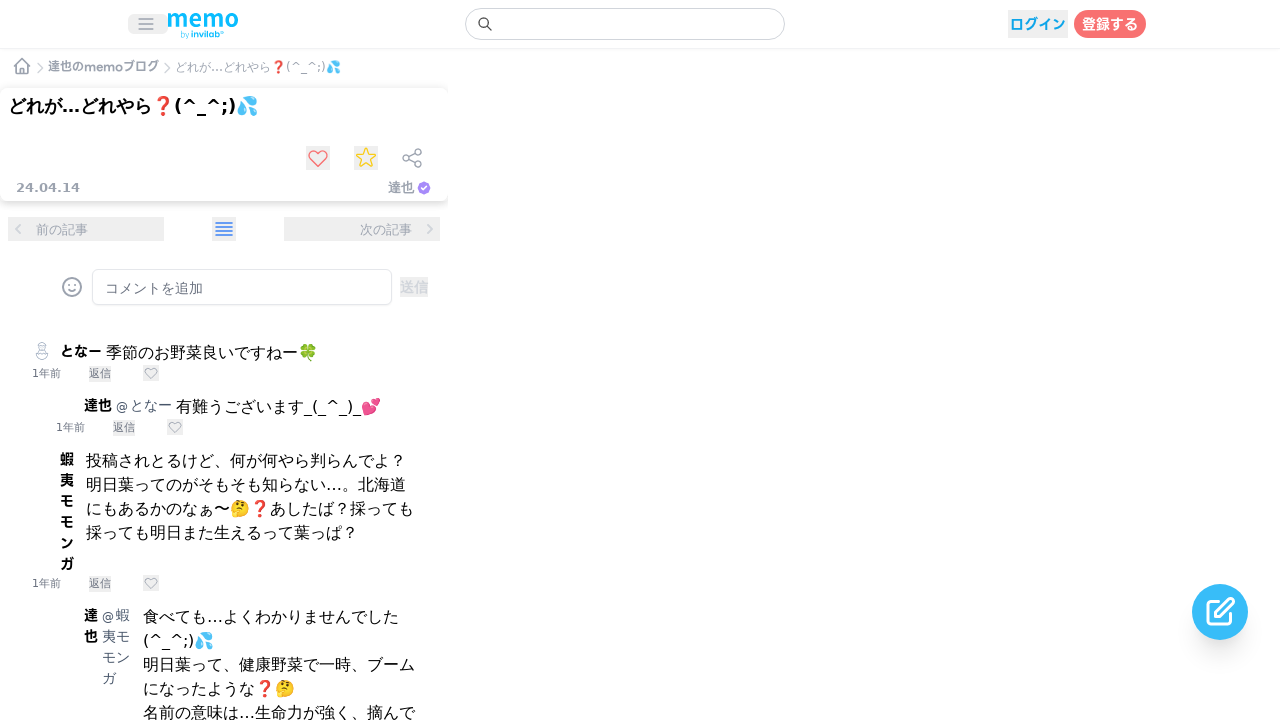

--- FILE ---
content_type: text/html; charset=utf-8
request_url: https://memo.invilab.jp/post/e2b7012c-8f49-4667-9e0b-d5f01519b06b
body_size: 9130
content:
<!DOCTYPE html><html lang="ja" class="overflow-hidden overscroll-none"><head><meta charSet="utf-8"/><meta name="viewport" content="width=device-width, initial-scale=1, minimum-scale=1, maximum-scale=1, viewport-fit=cover, user-scalable=no"/><link rel="preload" as="font" href="/_next/static/media/95bd977bc6ad8839-s.p.woff2" crossorigin="" type="font/woff2"/><link rel="stylesheet" href="/_next/static/css/93ea9fff24db2996.css" data-precedence="next"/><link rel="stylesheet" href="/_next/static/css/05d4f1bde47b36d4.css" data-precedence="next"/><link rel="preload" href="/_next/static/chunks/webpack-174e0cc827b8357d.js" as="script" fetchPriority="low"/><script src="/_next/static/chunks/fd9d1056-c2192cbfb32e6c10.js" async=""></script><script src="/_next/static/chunks/596-66d4b69d748e0504.js" async=""></script><script src="/_next/static/chunks/main-app-c660f48381a80999.js" async=""></script><link rel="preload" as="script" href="https://www.googletagmanager.com/gtag/js?id=G-H791ZF0YBS"/><title>どれが…どれやら❓(^_^;)💦</title><meta name="description" content="昨夜は予告通り❓春の旬の天麩羅を、いただきました😋
さて、何と何か…わかります❓🤔(*^^*)"/><meta name="application-name" content="memo"/><link rel="manifest" href="/manifest.json"/><meta name="theme-color" content="#7CC7E9"/><meta name="format-detection" content="telephone=no"/><meta name="apple-mobile-web-app-capable" content="yes"/><meta name="apple-mobile-web-app-title" content="memo"/><meta name="apple-mobile-web-app-status-bar-style" content="default"/><meta property="og:title" content="どれが…どれやら❓(^_^;)💦"/><meta property="og:description" content="昨夜は予告通り❓春の旬の天麩羅を、いただきました😋
さて、何と何か…わかります❓🤔(*^^*)"/><meta property="og:site_name" content="memoブログ"/><meta property="og:image" content="https://memo-n7koijcjm-invilab.vercel.app/img/fc307859-7322-4461-ae55-bdcb47d8174f"/><meta property="og:type" content="article"/><meta name="twitter:card" content="summary_large_image"/><meta name="twitter:title" content="どれが…どれやら❓(^_^;)💦"/><meta name="twitter:description" content="昨夜は予告通り❓春の旬の天麩羅を、いただきました😋
さて、何と何か…わかります❓🤔(*^^*)"/><meta name="twitter:image" content="https://memo-n7koijcjm-invilab.vercel.app/img/fc307859-7322-4461-ae55-bdcb47d8174f"/><link rel="icon" href="/favicon-32x32.png" sizes="32x32"/><link rel="icon" href="/favicon-16x16.png" sizes="16x16"/><link rel="apple-touch-icon" href="/apple-touch-icon.png" sizes="180x180"/><link rel="apple-touch-startup-image" href="splashscreens/iphone5_splash.png" media="(device-width: 320px) and (device-height: 568px) and (-webkit-device-pixel-ratio: 2)"/><link rel="apple-touch-startup-image" href="splashscreens/iphone6_splash.png" media="(device-width: 375px) and (device-height: 667px) and (-webkit-device-pixel-ratio: 2)"/><link rel="apple-touch-startup-image" href="splashscreens/iphoneplus_splash.png" media="(device-width: 621px) and (device-height: 1104px) and (-webkit-device-pixel-ratio: 3)"/><link rel="apple-touch-startup-image" href="splashscreens/iphonex_splash.png" media="(device-width: 375px) and (device-height: 812px) and (-webkit-device-pixel-ratio: 3)"/><link rel="apple-touch-startup-image" href="ssplashscreens/iphonexr_splash.png" media="(device-width: 414px) and (device-height: 896px) and (-webkit-device-pixel-ratio: 2)"/><link rel="apple-touch-startup-image" href="splashscreens/iphonexsmax_splash.png" media="(device-width: 414px) and (device-height: 896px) and (-webkit-device-pixel-ratio: 3)"/><link rel="apple-touch-startup-image" href="splashscreens/ipad_splash.png" media="(device-width: 768px) and (device-height: 1024px) and (-webkit-device-pixel-ratio: 2)"/><link rel="apple-touch-startup-image" href="splashscreens/ipadpro1_splash.png" media="(device-width: 834px) and (device-height: 1112px) and (-webkit-device-pixel-ratio: 2)"/><link rel="apple-touch-startup-image" href="splashscreens/ipadpro3_splash.png" media="(device-width: 834px) and (device-height: 1194px) and (-webkit-device-pixel-ratio: 2)"/><link rel="apple-touch-startup-image" href="splashscreens/ipadpro2_splash.png" media="(device-width: 1024px) and (device-height: 1366px) and (-webkit-device-pixel-ratio: 2)"/><meta name="next-size-adjust"/><script src="/_next/static/chunks/polyfills-78c92fac7aa8fdd8.js" noModule=""></script></head><body class="overflow-hidden dark:text-white dark:bg-dark"><div class="dark:text-white dark:bg-dark"><div class=" bg-white dark:bg-dark fixed top-0 inset-x-0 border-b border-gray-300 border-opacity-30 shadow-navi" style="z-index:21"><div class="px-1 py-2 flex justify-center"><div class="flex items-center justify-between max-w-5xl w-full"><div class="flex-shrink-0 flex pr-1"><div class="flex-shrink-0 flex items-center "><button type="button" class="rounded-md pl-2 pr-3 inline-flex items-center justify-center "><svg xmlns="http://www.w3.org/2000/svg" fill="none" viewBox="0 0 24 24" stroke-width="2" stroke="currentColor" aria-hidden="true" class="block h-5 w-5 text-[#9ca3af]"><path stroke-linecap="round" stroke-linejoin="round" d="M4 6h16M4 12h16M4 18h16"></path></svg></button></div><a href="/"><div class="mr-2 mt-1"><div class="dark:hidden"><img alt="memo blog by invilab" loading="lazy" width="70" height="60" decoding="async" data-nimg="1" style="color:transparent" src="/logo/memoinvilablogo.svg"/></div><div class="hidden dark:block"><img alt="memo blog by invilab" loading="lazy" width="70" height="60" decoding="async" data-nimg="1" style="color:transparent" src="/logo/memoinvilablogo.svg"/></div></div></a></div><div class=" pr-1 flex-grow flex justify-center"><div class="max-w-xs w-full"><form action="."><label for="search" class="sr-only">Search</label><div class="relative focus-within:text-gray-600"><div class="text-xs pointer-events-none absolute inset-y-0 left-0 pl-3 flex items-center"><svg xmlns="http://www.w3.org/2000/svg" fill="none" viewBox="0 0 24 24" stroke-width="2" stroke="currentColor" aria-hidden="true" class="h-4 w-4 text-monokake-search-icon focus:text-gray-200"><path stroke-linecap="round" stroke-linejoin="round" d="M21 21l-6-6m2-5a7 7 0 11-14 0 7 7 0 0114 0z"></path></svg></div><input id="search" role="search" type="search" autoComplete="off" class=" text-monokake-text block w-full bg-white border border-gray-300 dark:border-[#9ca3af] rounded-full py-[4.8px] pl-10 pr-3 text-sm placeholder-gray-400 focus:outline-none focus:text-gray-900 focus:placeholder-monokake-text focus:ring-1 focus:ring-monokake-primary focus:border-monokake-primary dark:bg-[#222222] dark:text-white" value=""/></div></form></div></div><div class="flex items-center pl-1 pr-1"><div class="w-6"></div></div><div></div></div></div></div><div class=" bg-white dark:bg-dark fixed bottom-0 inset-x-0 z-20"></div><div><div class="fixed top-0 left-0 inset-0 overflow-y-auto dark:bg-dark" style="height:auto;margin-top:-40px"><div class="flex justify-center" style="margin-top:20px"><div style="opacity:1"><svg xmlns="http://www.w3.org/2000/svg" fill="none" viewBox="0 0 24 24" stroke-width="2" stroke="currentColor" aria-hidden="true" class="h-5 w-5 text-gray-300"><path stroke-linecap="round" stroke-linejoin="round" d="M19 14l-7 7m0 0l-7-7m7 7V3"></path></svg></div></div><div class="py-10"><div><div class="flex items-end pt-4 pb-3 mx-3"><a href="/"><div class="cursor-pointer"><svg xmlns="http://www.w3.org/2000/svg" fill="none" viewBox="0 0 24 24" stroke-width="2" stroke="currentColor" aria-hidden="true" class="h-5 w-5 text-gray-400"><path stroke-linecap="round" stroke-linejoin="round" d="M3 12l2-2m0 0l7-7 7 7M5 10v10a1 1 0 001 1h3m10-11l2 2m-2-2v10a1 1 0 01-1 1h-3m-6 0a1 1 0 001-1v-4a1 1 0 011-1h2a1 1 0 011 1v4a1 1 0 001 1m-6 0h6"></path></svg></div></a><svg xmlns="http://www.w3.org/2000/svg" fill="none" viewBox="0 0 24 24" stroke-width="2" stroke="currentColor" aria-hidden="true" class="h-4 w-4 text-gray-300"><path stroke-linecap="round" stroke-linejoin="round" d="M9 5l7 7-7 7"></path></svg><a href="/user/torajiro0419"><div class="text-gray-400 text-[12px] font-bold __className_fd4133 cursor-pointer whitespace-nowrap">達也<!-- -->のmemoブログ</div></a><svg xmlns="http://www.w3.org/2000/svg" fill="none" viewBox="0 0 24 24" stroke-width="2" stroke="currentColor" aria-hidden="true" class="h-4 w-4 text-gray-300"><path stroke-linecap="round" stroke-linejoin="round" d="M9 5l7 7-7 7"></path></svg><div class="text-gray-400 text-[12px] truncate">どれが…どれやら❓(^_^;)💦</div></div><div class="relative flex items-center justify-center"><div class="relative max-w-md w-full"><div class="relative rounded-lg shadow-card" style="z-index:4"><div class=" bg-white dark:bg-[#222222] rounded-lg"><div class="py-1 flex justify-center"><div class="w-full mx-2"><h1 class="text-lg font-bold">どれが…どれやら❓(^_^;)💦</h1></div></div><div class="h-4"></div><div class="mt-1 mx-6 flex justify-end items-center"><div class=""><div class="flex items-center"><div class="cursor-pointer w-7 h-7 flex justify-center items-center"><button type="button"><svg xmlns="http://www.w3.org/2000/svg" fill="none" viewBox="0 0 24 24" stroke-width="2" stroke="currentColor" aria-hidden="true" class="w-6 h-6 text-memo-good-off heroicon-stroke-w-heart"><path stroke-linecap="round" stroke-linejoin="round" d="M4.318 6.318a4.5 4.5 0 000 6.364L12 20.364l7.682-7.682a4.5 4.5 0 00-6.364-6.364L12 7.636l-1.318-1.318a4.5 4.5 0 00-6.364 0z"></path></svg></button></div></div></div><div class="ml-5"><div class="w-7 h-7 cursor-pointer flex justify-center items-center"><button type="button"><svg xmlns="http://www.w3.org/2000/svg" fill="none" viewBox="0 0 24 24" stroke-width="2" stroke="currentColor" aria-hidden="true" class="w-6 h-6 text-memo-favorite-off heroicon-stroke-w-star"><path stroke-linecap="round" stroke-linejoin="round" d="M11.049 2.927c.3-.921 1.603-.921 1.902 0l1.519 4.674a1 1 0 00.95.69h4.915c.969 0 1.371 1.24.588 1.81l-3.976 2.888a1 1 0 00-.363 1.118l1.518 4.674c.3.922-.755 1.688-1.538 1.118l-3.976-2.888a1 1 0 00-1.176 0l-3.976 2.888c-.783.57-1.838-.197-1.538-1.118l1.518-4.674a1 1 0 00-.363-1.118l-3.976-2.888c-.784-.57-.38-1.81.588-1.81h4.914a1 1 0 00.951-.69l1.519-4.674z"></path></svg></button></div></div><div class="ml-5 cursor-pointer"><svg xmlns="http://www.w3.org/2000/svg" fill="none" viewBox="0 0 24 24" stroke-width="2" stroke="currentColor" aria-hidden="true" class="w-6 h-6 text-gray-400 heroicon-stroke-w-share"><path stroke-linecap="round" stroke-linejoin="round" d="M8.684 13.342C8.886 12.938 9 12.482 9 12c0-.482-.114-.938-.316-1.342m0 2.684a3 3 0 110-2.684m0 2.684l6.632 3.316m-6.632-6l6.632-3.316m0 0a3 3 0 105.367-2.684 3 3 0 00-5.367 2.684zm0 9.316a3 3 0 105.368 2.684 3 3 0 00-5.368-2.684z"></path></svg></div></div><div class="pb-1 pt-1.5 px-4 text-[#9ca3af]"><div class=" flex justify-between items-end text-[13px]"><div class="font-bold flex items-end"><div class="pr-2">24.04.14</div><div class="-mb-1"></div></div><div class="whitespace-nowrap font-bold flex items-center"><div class="flex items-center"><span>達也</span><svg xmlns="http://www.w3.org/2000/svg" viewBox="0 0 20 20" fill="currentColor" aria-hidden="true" class="text-[#A78BFA] ml-0.5 h-4 w-4"><path fill-rule="evenodd" d="M6.267 3.455a3.066 3.066 0 001.745-.723 3.066 3.066 0 013.976 0 3.066 3.066 0 001.745.723 3.066 3.066 0 012.812 2.812c.051.643.304 1.254.723 1.745a3.066 3.066 0 010 3.976 3.066 3.066 0 00-.723 1.745 3.066 3.066 0 01-2.812 2.812 3.066 3.066 0 00-1.745.723 3.066 3.066 0 01-3.976 0 3.066 3.066 0 00-1.745-.723 3.066 3.066 0 01-2.812-2.812 3.066 3.066 0 00-.723-1.745 3.066 3.066 0 010-3.976 3.066 3.066 0 00.723-1.745 3.066 3.066 0 012.812-2.812zm7.44 5.252a1 1 0 00-1.414-1.414L9 10.586 7.707 9.293a1 1 0 00-1.414 1.414l2 2a1 1 0 001.414 0l4-4z" clip-rule="evenodd"></path></svg></div></div></div></div></div></div><div class="relative pt-1 -mt-1 bg-white dark:bg-[#222222] shadow-card rounded-b-lg" style="z-index:3;padding-bottom:0px"></div><div class="flex justify-between mt-2 py-2 mx-2 bg-white dark:bg-[#222222] rounded-lg text-[13px]"><button class="flex whitespace-nowrap items-center"><div><svg xmlns="http://www.w3.org/2000/svg" viewBox="0 0 20 20" fill="currentColor" aria-hidden="true" class="h-5 w-5 text-gray-300"><path fill-rule="evenodd" d="M12.707 5.293a1 1 0 010 1.414L9.414 10l3.293 3.293a1 1 0 01-1.414 1.414l-4-4a1 1 0 010-1.414l4-4a1 1 0 011.414 0z" clip-rule="evenodd"></path></svg></div><div class="ml-2"><div class="text-left text-[#9CA3AF]">前の記事</div><div class="text-left"><div class="w-32 truncate font-bold text-[#3B82F6] text-[15px]"></div></div></div></button><button><div class="flex justify-center"><svg xmlns="http://www.w3.org/2000/svg" fill="none" viewBox="0 0 24 24" stroke-width="2" stroke="currentColor" aria-hidden="true" class="h-6 w-6 heroicon-stroke-w-view-list text-[#3B82F6]"><path stroke-linecap="round" stroke-linejoin="round" d="M4 6h16M4 10h16M4 14h16M4 18h16"></path></svg></div></button><button class="flex whitespace-nowrap items-center"><div class="mr-2"><div class="text-right text-[#9CA3AF]">次の記事</div><div class="text-right"><div class="w-32 truncate font-bold text-[#3B82F6] text-[15px]"></div></div></div><div><svg xmlns="http://www.w3.org/2000/svg" viewBox="0 0 20 20" fill="currentColor" aria-hidden="true" class="h-5 w-5 text-gray-300"><path fill-rule="evenodd" d="M7.293 14.707a1 1 0 010-1.414L10.586 10 7.293 6.707a1 1 0 011.414-1.414l4 4a1 1 0 010 1.414l-4 4a1 1 0 01-1.414 0z" clip-rule="evenodd"></path></svg></div></button></div><div><div class="mt-2 pt-3 pb-1 px-5 bg-white dark:bg-[#222222] rounded-lg"><div><div class="flex justify-between space-x-2 items-center"><div class="w-7 h-7 cursor-pointer"><div class="w-7 h-7 rounded-full overflow-hidden relative"></div></div><div class="pl-1 relative cursor-pointer"><svg xmlns="http://www.w3.org/2000/svg" fill="none" viewBox="0 0 24 24" stroke-width="2" stroke="currentColor" aria-hidden="true" class="h-6 w-6 text-gray-400 dark:text-gray-300"><path stroke-linecap="round" stroke-linejoin="round" d="M14.828 14.828a4 4 0 01-5.656 0M9 10h.01M15 10h.01M21 12a9 9 0 11-18 0 9 9 0 0118 0z"></path></svg></div><div class="w-full"><div class="flex justify-between"><div class="relative w-full"><textarea rows="1" maxLength="150" autoComplete="off" id="e2b7012c-8f49-4667-9e0b-d5f01519b06b-add-comment" placeholder="コメントを追加" class="text-[13px] overflow-hidden block w-full shadow-sm focus:ring-monokake-primary  focus:border-monokake-primary  rounded-md sm:max-xs text-sm border-gray-200 text-monokake-text resize-none dark:bg-[#222222] dark:text-white"></textarea></div></div></div><span class="text-gray-300 text-sm font-bold whitespace-nowrap"><div class="flex items-end"><button>送信</button></div></span></div><div class="mt-9 px-3 space-y-2"></div></div></div></div></div></div><div class="flex justify-center"><div class="max-w-md w-full mt-1 bg-white dark:bg-[#222222] p-2 rounded-lg space-y-1"><h3 class="font-bold __className_fd4133 text-gray-400 text-center text-[15px] ">関連メモ</h3></div></div><div class="flex justify-center"><div class="max-w-md w-full mt-1 bg-white dark:bg-[#222222] p-2 rounded-lg space-y-1"><h3 class="font-bold __className_fd4133 text-gray-400 text-center text-[15px] ">こちらもおすすめ</h3></div></div></div></div></div></div><div></div><div></div><div></div><div></div><div></div><div></div></div><link rel="stylesheet" href="https://fonts.googleapis.com/css2?family=Material+Symbols+Outlined:opsz,wght,FILL,GRAD@20..48,100..700,0..1,-50..200"/><script src="/_next/static/chunks/webpack-174e0cc827b8357d.js" async=""></script><script>(self.__next_f=self.__next_f||[]).push([0])</script><script>self.__next_f.push([1,"1:HL[\"/_next/static/css/93ea9fff24db2996.css\",{\"as\":\"style\"}]\n0:\"$L2\"\n"])</script><script>self.__next_f.push([1,"3:HL[\"/_next/static/media/95bd977bc6ad8839-s.p.woff2\",{\"as\":\"font\",\"type\":\"font/woff2\"}]\n4:HL[\"/_next/static/css/05d4f1bde47b36d4.css\",{\"as\":\"style\"}]\n"])</script><script>self.__next_f.push([1,"5:I{\"id\":57948,\"chunks\":[\"2272:static/chunks/webpack-174e0cc827b8357d.js\",\"2971:static/chunks/fd9d1056-c2192cbfb32e6c10.js\",\"596:static/chunks/596-66d4b69d748e0504.js\"],\"name\":\"default\",\"async\":false}\n7:I{\"id\":56628,\"chunks\":[\"2272:static/chunks/webpack-174e0cc827b8357d.js\",\"2971:static/chunks/fd9d1056-c2192cbfb32e6c10.js\",\"596:static/chunks/596-66d4b69d748e0504.js\"],\"name\":\"\",\"async\":false}\n8:I{\"id\":47767,\"chunks\":[\"2272:static/chunks/webpack-174e0cc827b8357d.js\",\"2971:static/chunks/fd9d1056-c2192cbfb32e6c"])</script><script>self.__next_f.push([1,"10.js\",\"596:static/chunks/596-66d4b69d748e0504.js\"],\"name\":\"default\",\"async\":false}\n9:I{\"id\":57920,\"chunks\":[\"2272:static/chunks/webpack-174e0cc827b8357d.js\",\"2971:static/chunks/fd9d1056-c2192cbfb32e6c10.js\",\"596:static/chunks/596-66d4b69d748e0504.js\"],\"name\":\"default\",\"async\":false}\n"])</script><script>self.__next_f.push([1,"a:I{\"id\":46685,\"chunks\":[\"6685:static/chunks/6685-54b89e3530b869ac.js\",\"397:static/chunks/397-af75a49aea7657fc.js\",\"6337:static/chunks/6337-79750bd4ec2ea972.js\",\"5146:static/chunks/5146-67ba231dbc45dd1e.js\",\"2452:static/chunks/2452-ca88239d13763856.js\",\"4888:static/chunks/4888-9cd50cb6d3e94c92.js\",\"3026:static/chunks/3026-1ed131f4460ca523.js\",\"9263:static/chunks/9263-a549f2c646e88684.js\",\"3429:static/chunks/3429-ca2e27b92f06acaf.js\",\"3275:static/chunks/3275-454172d1f7797363.js\",\"5915:static/chunks/5915-15525b5f75594066.js\",\"3573:static/chunks/3573-9474f2f392e3f989.js\",\"6948:static/chunks/6948-6cb26304115607da.js\",\"3881:static/chunks/app/(mainpages)/post/[id]/page-fb7e9a9a930d0c37.js\"],\"name\":\"\",\"async\":false}\n"])</script><script>self.__next_f.push([1,"b:I{\"id\":63222,\"chunks\":[\"6685:static/chunks/6685-54b89e3530b869ac.js\",\"5146:static/chunks/5146-67ba231dbc45dd1e.js\",\"3222:static/chunks/3222-9d360752b0845405.js\",\"99:static/chunks/app/(subpages)/layout-d9c26fb443ae321d.js\"],\"name\":\"Image\",\"async\":false}\n"])</script><script>self.__next_f.push([1,"c:I{\"id\":28658,\"chunks\":[\"6685:static/chunks/6685-54b89e3530b869ac.js\",\"397:static/chunks/397-af75a49aea7657fc.js\",\"6337:static/chunks/6337-79750bd4ec2ea972.js\",\"5146:static/chunks/5146-67ba231dbc45dd1e.js\",\"2452:static/chunks/2452-ca88239d13763856.js\",\"4888:static/chunks/4888-9cd50cb6d3e94c92.js\",\"3026:static/chunks/3026-1ed131f4460ca523.js\",\"9263:static/chunks/9263-a549f2c646e88684.js\",\"3222:static/chunks/3222-9d360752b0845405.js\",\"3015:static/chunks/3015-2ecc801d24e4f845.js\",\"5001:static/chunks/5001-3648830e9fda7871.js\",\"3429:static/chunks/3429-ca2e27b92f06acaf.js\",\"3275:static/chunks/3275-454172d1f7797363.js\",\"5915:static/chunks/5915-15525b5f75594066.js\",\"3573:static/chunks/3573-9474f2f392e3f989.js\",\"6948:static/chunks/6948-6cb26304115607da.js\",\"1415:static/chunks/1415-3c4a22db39cfb7db.js\",\"4887:static/chunks/4887-4046eca0e146e25d.js\",\"7045:static/chunks/7045-ac32fedc4b9c6858.js\",\"6478:static/chunks/6478-c43810fa31f3304e.js\",\"6102:static/chunks/app/(mainpages)/layout-0ed408f7f7fc00a2.js\"],\"name\":\"\",\"async\":false}\n"])</script><script>self.__next_f.push([1,"d:I{\"id\":47144,\"chunks\":[\"5146:static/chunks/5146-67ba231dbc45dd1e.js\",\"4361:static/chunks/app/(mainpages)/post/layout-b69aed70438b29fc.js\"],\"name\":\"\",\"async\":false}\n10:I{\"id\":83015,\"chunks\":[\"3015:static/chunks/3015-2ecc801d24e4f845.js\",\"3185:static/chunks/app/layout-5413230199fe9a08.js\"],\"name\":\"\",\"async\":false}\n"])</script><script>self.__next_f.push([1,"2:[[[\"$\",\"link\",\"0\",{\"rel\":\"stylesheet\",\"href\":\"/_next/static/css/93ea9fff24db2996.css\",\"precedence\":\"next\"}]],[\"$\",\"$L5\",null,{\"buildId\":\"Wg9YW3fnVANWZYmT3i5qB\",\"assetPrefix\":\"\",\"initialCanonicalUrl\":\"/post/e2b7012c-8f49-4667-9e0b-d5f01519b06b\",\"initialTree\":[\"\",{\"children\":[\"(mainpages)\",{\"children\":[\"post\",{\"children\":[[\"id\",\"e2b7012c-8f49-4667-9e0b-d5f01519b06b\",\"d\"],{\"children\":[\"__PAGE__\",{}]}]}]}]},\"$undefined\",\"$undefined\",true],\"initialHead\":[false,\"$L6\"],\"globalErrorComponent\":\"$7\",\"children\":[null,[\"$\",\"html\",null,{\"lang\":\"ja\",\"className\":\"overflow-hidden overscroll-none\",\"children\":[\"$\",\"body\",null,{\"className\":\"overflow-hidden dark:text-white dark:bg-dark\",\"children\":[[\"$\",\"$L8\",null,{\"parallelRouterKey\":\"children\",\"segmentPath\":[\"children\"],\"loading\":\"$undefined\",\"loadingStyles\":\"$undefined\",\"hasLoading\":false,\"error\":\"$undefined\",\"errorStyles\":\"$undefined\",\"template\":[\"$\",\"$L9\",null,{}],\"templateStyles\":\"$undefined\",\"notFound\":[\"$\",\"div\",null,{\"className\":\"mt-6\",\"children\":[[\"$\",\"div\",null,{\"className\":\"flex justify-center\",\"children\":[\"$\",\"$La\",null,{\"href\":\"/\",\"passHref\":true,\"children\":[\"$\",\"div\",null,{\"className\":\"w-28\",\"children\":[\"$\",\"$Lb\",null,{\"width\":70,\"height\":60,\"src\":\"/logo/memoinvilablogo.svg\",\"alt\":\"memo blog by invilab\"}]}]}]}],[\"$\",\"div\",null,{\"className\":\"mt-6 flex justify-center\",\"children\":\"404  ページがありません\"}]]}],\"notFoundStyles\":[],\"childProp\":{\"current\":[null,[\"$\",\"$Lc\",null,{\"children\":[\"$\",\"$L8\",null,{\"parallelRouterKey\":\"children\",\"segmentPath\":[\"children\",\"(mainpages)\",\"children\"],\"loading\":\"$undefined\",\"loadingStyles\":\"$undefined\",\"hasLoading\":false,\"error\":\"$undefined\",\"errorStyles\":\"$undefined\",\"template\":[\"$\",\"$L9\",null,{}],\"templateStyles\":\"$undefined\",\"notFound\":[[\"$\",\"title\",null,{\"children\":\"404: This page could not be found.\"}],[\"$\",\"div\",null,{\"style\":{\"fontFamily\":\"system-ui,\\\"Segoe UI\\\",Roboto,Helvetica,Arial,sans-serif,\\\"Apple Color Emoji\\\",\\\"Segoe UI Emoji\\\"\",\"height\":\"100vh\",\"textAlign\":\"center\",\"display\":\"flex\",\"flexDirection\":\"column\",\"alignItems\":\"center\",\"justifyContent\":\"center\"},\"children\":[\"$\",\"div\",null,{\"children\":[[\"$\",\"style\",null,{\"dangerouslySetInnerHTML\":{\"__html\":\"body{color:#000;background:#fff;margin:0}.next-error-h1{border-right:1px solid rgba(0,0,0,.3)}@media (prefers-color-scheme:dark){body{color:#fff;background:#000}.next-error-h1{border-right:1px solid rgba(255,255,255,.3)}}\"}}],[\"$\",\"h1\",null,{\"className\":\"next-error-h1\",\"style\":{\"display\":\"inline-block\",\"margin\":\"0 20px 0 0\",\"padding\":\"0 23px 0 0\",\"fontSize\":24,\"fontWeight\":500,\"verticalAlign\":\"top\",\"lineHeight\":\"49px\"},\"children\":\"404\"}],[\"$\",\"div\",null,{\"style\":{\"display\":\"inline-block\"},\"children\":[\"$\",\"h2\",null,{\"style\":{\"fontSize\":14,\"fontWeight\":400,\"lineHeight\":\"49px\",\"margin\":0},\"children\":\"This page could not be found.\"}]}]]}]}]],\"notFoundStyles\":[],\"childProp\":{\"current\":[null,[\"$\",\"$Ld\",null,{\"children\":[\"$\",\"$L8\",null,{\"parallelRouterKey\":\"children\",\"segmentPath\":[\"children\",\"(mainpages)\",\"children\",\"post\",\"children\"],\"loading\":\"$undefined\",\"loadingStyles\":\"$undefined\",\"hasLoading\":false,\"error\":\"$undefined\",\"errorStyles\":\"$undefined\",\"template\":[\"$\",\"$L9\",null,{}],\"templateStyles\":\"$undefined\",\"notFound\":\"$undefined\",\"notFoundStyles\":\"$undefined\",\"childProp\":{\"current\":[\"$\",\"$L8\",null,{\"parallelRouterKey\":\"children\",\"segmentPath\":[\"children\",\"(mainpages)\",\"children\",\"post\",\"children\",[\"id\",\"e2b7012c-8f49-4667-9e0b-d5f01519b06b\",\"d\"],\"children\"],\"loading\":\"$undefined\",\"loadingStyles\":\"$undefined\",\"hasLoading\":false,\"error\":\"$undefined\",\"errorStyles\":\"$undefined\",\"template\":[\"$\",\"$L9\",null,{}],\"templateStyles\":\"$undefined\",\"notFound\":\"$undefined\",\"notFoundStyles\":\"$undefined\",\"childProp\":{\"current\":[\"$Le\",\"$Lf\",null],\"segment\":\"__PAGE__\"},\"styles\":[]}],\"segment\":[\"id\",\"e2b7012c-8f49-4667-9e0b-d5f01519b06b\",\"d\"]},\"styles\":[]}]}],null],\"segment\":\"post\"},\"styles\":[]}],\"params\":{}}],null],\"segment\":\"(mainpages)\"},\"styles\":[[\"$\",\"link\",\"0\",{\"rel\":\"stylesheet\",\"href\":\"/_next/static/css/05d4f1bde47b36d4.css\",\"precedence\":\"next\"}]]}],[\"$\",\"link\",null,{\"rel\":\"stylesheet\",\"href\":\"https://fonts.googleapis.com/css2?family=Material+Symbols+Outlined:opsz,wght,FILL,GRAD@20..48,100..700,0..1,-50..200\"}],[\"$\",\"$L10\",null,{\"id\":\"theme\",\"dangerouslySetInnerHTML\":{\"__html\":\"\\n              if (localStorage.theme === 'dark' || (!('theme' in localStorage) \u0026\u0026 window.matchMedia('(prefers-color-scheme: dark)').matches)) {\\n                document.documentElement.classList.add('dark');\\n              } else {\\n                document.documentElement.classList.remove('dark');\\n              }\\n            \"}}],[\"$\",\"$L10\",null,{\"id\":\"unknown\",\"dangerouslySetInnerHTML\":{\"__html\":\"\\n              var _cmktid=\\\"ADD55002\\\";\\n              (function () {var _cmktr=\\\"r\\\"+(new Date().getTime()*Math.random()*9);var _cmktjs = document.createElement(\\\"script\\\");var s = document.getElementsByTagName(\\\"script\\\")[0];_cmktjs.async = true;_cmktjs.src = \\\"//cmkt.jp/req/i.js?r=\\\"+_cmktr;s.parentNode.insertBefore(_cmktjs, s);}());  \\n            \"}}],[\"$\",\"$L10\",null,{\"id\":\"google-gtag\",\"strategy\":\"afterInteractive\",\"src\":\"https://www.googletagmanager.com/gtag/js?id=G-H791ZF0YBS\"}],[\"$\",\"$L10\",null,{\"id\":\"google-gtag-inline\",\"strategy\":\"afterInteractive\",\"dangerouslySetInnerHTML\":{\"__html\":\"\\n              window.dataLayer = window.dataLayer || [];\\n              function gtag(){dataLayer.push(arguments);}\\n              gtag('js', new Date());    \\n              gtag('config', 'G-H791ZF0YBS');      \\n            \"}}]]}]}],null]}]]\n"])</script><script>self.__next_f.push([1,"11:I{\"id\":24074,\"chunks\":[\"6685:static/chunks/6685-54b89e3530b869ac.js\",\"397:static/chunks/397-af75a49aea7657fc.js\",\"6337:static/chunks/6337-79750bd4ec2ea972.js\",\"5146:static/chunks/5146-67ba231dbc45dd1e.js\",\"2452:static/chunks/2452-ca88239d13763856.js\",\"4888:static/chunks/4888-9cd50cb6d3e94c92.js\",\"3026:static/chunks/3026-1ed131f4460ca523.js\",\"9263:static/chunks/9263-a549f2c646e88684.js\",\"3429:static/chunks/3429-ca2e27b92f06acaf.js\",\"3275:static/chunks/3275-454172d1f7797363.js\",\"5915:static/chunks/5915-15525b5f75594066.js\",\"3573:static/chunks/3573-9474f2f392e3f989.js\",\"6948:static/chunks/6948-6cb26304115607da.js\",\"3881:static/chunks/app/(mainpages)/post/[id]/page-fb7e9a9a930d0c37.js\"],\"name\":\"\",\"async\":false}\n"])</script><script>self.__next_f.push([1,"12:I{\"id\":55302,\"chunks\":[\"6685:static/chunks/6685-54b89e3530b869ac.js\",\"397:static/chunks/397-af75a49aea7657fc.js\",\"6337:static/chunks/6337-79750bd4ec2ea972.js\",\"5146:static/chunks/5146-67ba231dbc45dd1e.js\",\"2452:static/chunks/2452-ca88239d13763856.js\",\"4888:static/chunks/4888-9cd50cb6d3e94c92.js\",\"3026:static/chunks/3026-1ed131f4460ca523.js\",\"9263:static/chunks/9263-a549f2c646e88684.js\",\"3429:static/chunks/3429-ca2e27b92f06acaf.js\",\"3275:static/chunks/3275-454172d1f7797363.js\",\"5915:static/chunks/5915-15525b5f75594066.js\",\"3573:static/chunks/3573-9474f2f392e3f989.js\",\"6948:static/chunks/6948-6cb26304115607da.js\",\"3881:static/chunks/app/(mainpages)/post/[id]/page-fb7e9a9a930d0c37.js\"],\"name\":\"\",\"async\":false}\n"])</script><script>self.__next_f.push([1,"f:[\"$\",\"div\",null,{\"className\":\"py-10\",\"children\":[\"$\",\"div\",null,{\"children\":[[\"$\",\"div\",null,{\"className\":\"flex items-end pt-4 pb-3 mx-3\",\"children\":[[\"$\",\"$La\",null,{\"href\":\"/\",\"children\":[\"$\",\"div\",null,{\"className\":\"cursor-pointer\",\"children\":[\"$\",\"svg\",null,{\"xmlns\":\"http://www.w3.org/2000/svg\",\"fill\":\"none\",\"viewBox\":\"0 0 24 24\",\"strokeWidth\":2,\"stroke\":\"currentColor\",\"aria-hidden\":\"true\",\"className\":\"h-5 w-5 text-gray-400\",\"children\":[\"$\",\"path\",null,{\"strokeLinecap\":\"round\",\"strokeLinejoin\":\"round\",\"d\":\"M3 12l2-2m0 0l7-7 7 7M5 10v10a1 1 0 001 1h3m10-11l2 2m-2-2v10a1 1 0 01-1 1h-3m-6 0a1 1 0 001-1v-4a1 1 0 011-1h2a1 1 0 011 1v4a1 1 0 001 1m-6 0h6\"}]}]}]}],[\"$\",\"svg\",null,{\"xmlns\":\"http://www.w3.org/2000/svg\",\"fill\":\"none\",\"viewBox\":\"0 0 24 24\",\"strokeWidth\":2,\"stroke\":\"currentColor\",\"aria-hidden\":\"true\",\"className\":\"h-4 w-4 text-gray-300\",\"children\":[\"$\",\"path\",null,{\"strokeLinecap\":\"round\",\"strokeLinejoin\":\"round\",\"d\":\"M9 5l7 7-7 7\"}]}],[\"$\",\"$La\",null,{\"href\":\"/user/torajiro0419\",\"children\":[\"$\",\"div\",null,{\"className\":\"text-gray-400 text-[12px] font-bold __className_fd4133 cursor-pointer whitespace-nowrap\",\"children\":[\"達也\",\"のmemoブログ\"]}]}],[\"$\",\"svg\",null,{\"xmlns\":\"http://www.w3.org/2000/svg\",\"fill\":\"none\",\"viewBox\":\"0 0 24 24\",\"strokeWidth\":2,\"stroke\":\"currentColor\",\"aria-hidden\":\"true\",\"className\":\"h-4 w-4 text-gray-300\",\"children\":[\"$\",\"path\",null,{\"strokeLinecap\":\"round\",\"strokeLinejoin\":\"round\",\"d\":\"M9 5l7 7-7 7\"}]}],[\"$\",\"div\",null,{\"className\":\"text-gray-400 text-[12px] truncate\",\"children\":\"どれが…どれやら❓(^_^;)💦\"}]]}],[\"$\",\"$L11\",null,{\"matchItem\":{\"id\":\"e2b7012c-8f49-4667-9e0b-d5f01519b06b\",\"comment\":\"\",\"owner\":\"google_111894905366516003092\",\"template\":\"Blog\",\"sentenceText\":\"どれが…どれやら❓(^_^;)💦\",\"userID\":\"google_111894905366516003092\",\"good\":13,\"type\":\"OPEN\",\"moodTag\":null,\"isHideComments\":false,\"isPickuped\":null,\"createdAt\":\"2024-04-14T23:01:23.415Z\",\"updatedAt\":\"2024-04-17T14:36:09.640Z\",\"user\":{\"user\":\"google_111894905366516003092\",\"userID\":\"torajiro0419\",\"username\":\"達也\",\"pathID\":\"68c741a2-329d-55db-b3fe-008b2e656a0f\",\"identityId\":\"ap-northeast-1:557a6962-1747-4f54-a6b3-8fc1ac492601\",\"iconKey\":\"icon-51d3d0b3-c6d8-42cf-88b4-e0c8f17a86f7.jpeg\",\"backgroundKey\":\"bg-d438651d-d0a9-49e9-8d81-6de45d2bf7df.jpeg\",\"message\":\"群馬県の赤城山麓（山中❓）に、妻一人👩と寅次郎😸と暮らしています。\\n趣味は読むことと、書くこと。\\nショートショート、詩、短歌、俳句、川柳…何でも書き散らします💦(^_^;)\",\"isOfficial\":null,\"badge\":\"Purple\",\"createdAt\":\"2023-02-03T20:44:49.131Z\",\"updatedAt\":\"2025-12-29T14:18:26.349Z\"},\"products\":{\"items\":[],\"nextToken\":null},\"ingredients\":{\"items\":[],\"nextToken\":null},\"blogParts\":{\"items\":[{\"id\":\"519d1673-7abb-433c-9b49-615c51461194\",\"order\":0,\"type\":\"text\",\"text\":\"昨夜は予告通り❓春の旬の天麩羅を、いただきました😋\\nさて、何と何か…わかります❓🤔(*^^*)\",\"imageID\":null,\"image\":null,\"matchID\":\"e2b7012c-8f49-4667-9e0b-d5f01519b06b\",\"createdAt\":\"2024-04-14T23:04:49.907Z\",\"updatedAt\":\"2024-04-14T23:04:49.907Z\"},{\"id\":\"991d9c28-057e-49cf-9c00-4106578999dd\",\"order\":1,\"type\":\"image\",\"text\":null,\"imageID\":\"fc307859-7322-4461-ae55-bdcb47d8174f\",\"image\":{\"id\":\"fc307859-7322-4461-ae55-bdcb47d8174f\",\"owner\":\"google_111894905366516003092\",\"identityID\":\"ap-northeast-1:557a6962-1747-4f54-a6b3-8fc1ac492601\",\"type\":\"image/jpeg\",\"order\":0},\"matchID\":\"e2b7012c-8f49-4667-9e0b-d5f01519b06b\",\"createdAt\":\"2024-04-14T23:04:49.916Z\",\"updatedAt\":\"2024-04-14T23:04:49.916Z\"},{\"id\":\"4b2e2b2c-b04c-4cfc-82bf-cd866298de37\",\"order\":2,\"type\":\"text\",\"text\":\"当の私も、よくわからないので、我が家のシェフ🧑‍🍳に、尋ねながらいただきました💦\",\"imageID\":null,\"image\":null,\"matchID\":\"e2b7012c-8f49-4667-9e0b-d5f01519b06b\",\"createdAt\":\"2024-04-14T23:04:49.914Z\",\"updatedAt\":\"2024-04-14T23:04:49.914Z\"},{\"id\":\"cab50bd1-bbf8-4eea-ad40-df888f20c0ee\",\"order\":3,\"type\":\"image\",\"text\":null,\"imageID\":\"a2b148ff-28f3-4a1c-ad14-7a73d57f6640\",\"image\":{\"id\":\"a2b148ff-28f3-4a1c-ad14-7a73d57f6640\",\"owner\":\"google_111894905366516003092\",\"identityID\":\"ap-northeast-1:557a6962-1747-4f54-a6b3-8fc1ac492601\",\"type\":\"image/jpeg\",\"order\":0},\"matchID\":\"e2b7012c-8f49-4667-9e0b-d5f01519b06b\",\"createdAt\":\"2024-04-14T23:04:49.925Z\",\"updatedAt\":\"2024-04-14T23:04:49.925Z\"},{\"id\":\"bd502f20-2c04-4220-848a-3cbd4013653a\",\"order\":4,\"type\":\"text\",\"text\":\"正解は…❓🤔\\nウド、明日葉、タラの芽…だそうです😸\\n大変美味しくいただきましたが…少々食べ過ぎたようで…天麩羅は、しばらく遠慮します(^_^;)💦\\nさて、これは…投稿できるか❓🤔💦\",\"imageID\":null,\"image\":null,\"matchID\":\"e2b7012c-8f49-4667-9e0b-d5f01519b06b\",\"createdAt\":\"2024-04-14T23:04:49.905Z\",\"updatedAt\":\"2024-04-14T23:04:49.905Z\"}]},\"tags\":{\"items\":[]},\"images\":{\"items\":[]},\"categoryID\":\"bdfb7187-9d6b-41d6-b96b-bb9cbddcf307\",\"category\":{\"id\":\"bdfb7187-9d6b-41d6-b96b-bb9cbddcf307\",\"type\":\"Category\",\"name\":\"グルメ🍽️\"}},\"isShowPulse\":true,\"isShowAds\":false,\"isLink\":false}],[\"$\",\"$L12\",null,{\"matchItem\":{\"id\":\"e2b7012c-8f49-4667-9e0b-d5f01519b06b\",\"comment\":\"\",\"owner\":\"google_111894905366516003092\",\"template\":\"Blog\",\"sentenceText\":\"どれが…どれやら❓(^_^;)💦\",\"userID\":\"google_111894905366516003092\",\"good\":13,\"type\":\"OPEN\",\"moodTag\":null,\"isHideComments\":false,\"isPickuped\":null,\"createdAt\":\"2024-04-14T23:01:23.415Z\",\"updatedAt\":\"2024-04-17T14:36:09.640Z\",\"user\":{\"user\":\"google_111894905366516003092\",\"userID\":\"torajiro0419\",\"username\":\"達也\",\"pathID\":\"68c741a2-329d-55db-b3fe-008b2e656a0f\",\"identityId\":\"ap-northeast-1:557a6962-1747-4f54-a6b3-8fc1ac492601\",\"iconKey\":\"icon-51d3d0b3-c6d8-42cf-88b4-e0c8f17a86f7.jpeg\",\"backgroundKey\":\"bg-d438651d-d0a9-49e9-8d81-6de45d2bf7df.jpeg\",\"message\":\"群馬県の赤城山麓（山中❓）に、妻一人👩と寅次郎😸と暮らしています。\\n趣味は読むことと、書くこと。\\nショートショート、詩、短歌、俳句、川柳…何でも書き散らします💦(^_^;)\",\"isOfficial\":null,\"badge\":\"Purple\",\"createdAt\":\"2023-02-03T20:44:49.131Z\",\"updatedAt\":\"2025-12-29T14:18:26.349Z\"},\"products\":{\"items\":[],\"nextToken\":null},\"ingredients\":{\"items\":[],\"nextToken\":null},\"blogParts\":{\"items\":[{\"id\":\"519d1673-7abb-433c-9b49-615c51461194\",\"order\":0,\"type\":\"text\",\"text\":\"昨夜は予告通り❓春の旬の天麩羅を、いただきました😋\\nさて、何と何か…わかります❓🤔(*^^*)\",\"imageID\":null,\"image\":null,\"matchID\":\"e2b7012c-8f49-4667-9e0b-d5f01519b06b\",\"createdAt\":\"2024-04-14T23:04:49.907Z\",\"updatedAt\":\"2024-04-14T23:04:49.907Z\"},{\"id\":\"991d9c28-057e-49cf-9c00-4106578999dd\",\"order\":1,\"type\":\"image\",\"text\":null,\"imageID\":\"fc307859-7322-4461-ae55-bdcb47d8174f\",\"image\":{\"id\":\"fc307859-7322-4461-ae55-bdcb47d8174f\",\"owner\":\"google_111894905366516003092\",\"identityID\":\"ap-northeast-1:557a6962-1747-4f54-a6b3-8fc1ac492601\",\"type\":\"image/jpeg\",\"order\":0},\"matchID\":\"e2b7012c-8f49-4667-9e0b-d5f01519b06b\",\"createdAt\":\"2024-04-14T23:04:49.916Z\",\"updatedAt\":\"2024-04-14T23:04:49.916Z\"},{\"id\":\"4b2e2b2c-b04c-4cfc-82bf-cd866298de37\",\"order\":2,\"type\":\"text\",\"text\":\"当の私も、よくわからないので、我が家のシェフ🧑‍🍳に、尋ねながらいただきました💦\",\"imageID\":null,\"image\":null,\"matchID\":\"e2b7012c-8f49-4667-9e0b-d5f01519b06b\",\"createdAt\":\"2024-04-14T23:04:49.914Z\",\"updatedAt\":\"2024-04-14T23:04:49.914Z\"},{\"id\":\"cab50bd1-bbf8-4eea-ad40-df888f20c0ee\",\"order\":3,\"type\":\"image\",\"text\":null,\"imageID\":\"a2b148ff-28f3-4a1c-ad14-7a73d57f6640\",\"image\":{\"id\":\"a2b148ff-28f3-4a1c-ad14-7a73d57f6640\",\"owner\":\"google_111894905366516003092\",\"identityID\":\"ap-northeast-1:557a6962-1747-4f54-a6b3-8fc1ac492601\",\"type\":\"image/jpeg\",\"order\":0},\"matchID\":\"e2b7012c-8f49-4667-9e0b-d5f01519b06b\",\"createdAt\":\"2024-04-14T23:04:49.925Z\",\"updatedAt\":\"2024-04-14T23:04:49.925Z\"},{\"id\":\"bd502f20-2c04-4220-848a-3cbd4013653a\",\"order\":4,\"type\":\"text\",\"text\":\"正解は…❓🤔\\nウド、明日葉、タラの芽…だそうです😸\\n大変美味しくいただきましたが…少々食べ過ぎたようで…天麩羅は、しばらく遠慮します(^_^;)💦\\nさて、これは…投稿できるか❓🤔💦\",\"imageID\":null,\"image\":null,\"matchID\":\"e2b7012c-8f49-4667-9e0b-d5f01519b06b\",\"createdAt\":\"2024-04-14T23:04:49.905Z\",\"updatedAt\":\"2024-04-14T23:04:49.905Z\"}]},\"tags\":{\"items\":[]},\"images\":{\"items\":[]},\"categoryID\":\"bdfb7187-9d6b-41d6-b96b-bb9cbddcf307\",\"category\":{\"id\":\"bdfb7187-9d6b-41d6-b96b-bb9cbddcf307\",\"type\":\"Category\",\"name\":\"グルメ🍽️\"}},\"type\":\"Category\",\"title\":\"関連メモ\",\"isLink\":false}],[\"$\",\"$L12\",null,{\"matchItem\":{\"id\":\"e2b7012c-8f49-4667-9e0b-d5f01519b06b\",\"comment\":\"\",\"owner\":\"google_111894905366516003092\",\"template\":\"Blog\",\"sentenceText\":\"どれが…どれやら❓(^_^;)💦\",\"userID\":\"google_111894905366516003092\",\"good\":13,\"type\":\"OPEN\",\"moodTag\":null,\"isHideComments\":false,\"isPickuped\":null,\"createdAt\":\"2024-04-14T23:01:23.415Z\",\"updatedAt\":\"2024-04-17T14:36:09.640Z\",\"user\":{\"user\":\"google_111894905366516003092\",\"userID\":\"torajiro0419\",\"username\":\"達也\",\"pathID\":\"68c741a2-329d-55db-b3fe-008b2e656a0f\",\"identityId\":\"ap-northeast-1:557a6962-1747-4f54-a6b3-8fc1ac492601\",\"iconKey\":\"icon-51d3d0b3-c6d8-42cf-88b4-e0c8f17a86f7.jpeg\",\"backgroundKey\":\"bg-d438651d-d0a9-49e9-8d81-6de45d2bf7df.jpeg\",\"message\":\"群馬県の赤城山麓（山中❓）に、妻一人👩と寅次郎😸と暮らしています。\\n趣味は読むことと、書くこと。\\nショートショート、詩、短歌、俳句、川柳…何でも書き散らします💦(^_^;)\",\"isOfficial\":null,\"badge\":\"Purple\",\"createdAt\":\"2023-02-03T20:44:49.131Z\",\"updatedAt\":\"2025-12-29T14:18:26.349Z\"},\"products\":{\"items\":[],\"nextToken\":null},\"ingredients\":{\"items\":[],\"nextToken\":null},\"blogParts\":{\"items\":[{\"id\":\"519d1673-7abb-433c-9b49-615c51461194\",\"order\":0,\"type\":\"text\",\"text\":\"昨夜は予告通り❓春の旬の天麩羅を、いただきました😋\\nさて、何と何か…わかります❓🤔(*^^*)\",\"imageID\":null,\"image\":null,\"matchID\":\"e2b7012c-8f49-4667-9e0b-d5f01519b06b\",\"createdAt\":\"2024-04-14T23:04:49.907Z\",\"updatedAt\":\"2024-04-14T23:04:49.907Z\"},{\"id\":\"991d9c28-057e-49cf-9c00-4106578999dd\",\"order\":1,\"type\":\"image\",\"text\":null,\"imageID\":\"fc307859-7322-4461-ae55-bdcb47d8174f\",\"image\":{\"id\":\"fc307859-7322-4461-ae55-bdcb47d8174f\",\"owner\":\"google_111894905366516003092\",\"identityID\":\"ap-northeast-1:557a6962-1747-4f54-a6b3-8fc1ac492601\",\"type\":\"image/jpeg\",\"order\":0},\"matchID\":\"e2b7012c-8f49-4667-9e0b-d5f01519b06b\",\"createdAt\":\"2024-04-14T23:04:49.916Z\",\"updatedAt\":\"2024-04-14T23:04:49.916Z\"},{\"id\":\"4b2e2b2c-b04c-4cfc-82bf-cd866298de37\",\"order\":2,\"type\":\"text\",\"text\":\"当の私も、よくわからないので、我が家のシェフ🧑‍🍳に、尋ねながらいただきました💦\",\"imageID\":null,\"image\":null,\"matchID\":\"e2b7012c-8f49-4667-9e0b-d5f01519b06b\",\"createdAt\":\"2024-04-14T23:04:49.914Z\",\"updatedAt\":\"2024-04-14T23:04:49.914Z\"},{\"id\":\"cab50bd1-bbf8-4eea-ad40-df888f20c0ee\",\"order\":3,\"type\":\"image\",\"text\":null,\"imageID\":\"a2b148ff-28f3-4a1c-ad14-7a73d57f6640\",\"image\":{\"id\":\"a2b148ff-28f3-4a1c-ad14-7a73d57f6640\",\"owner\":\"google_111894905366516003092\",\"identityID\":\"ap-northeast-1:557a6962-1747-4f54-a6b3-8fc1ac492601\",\"type\":\"image/jpeg\",\"order\":0},\"matchID\":\"e2b7012c-8f49-4667-9e0b-d5f01519b06b\",\"createdAt\":\"2024-04-14T23:04:49.925Z\",\"updatedAt\":\"2024-04-14T23:04:49.925Z\"},{\"id\":\"bd502f20-2c04-4220-848a-3cbd4013653a\",\"order\":4,\"type\":\"text\",\"text\":\"正解は…❓🤔\\nウド、明日葉、タラの芽…だそうです😸\\n大変美味しくいただきましたが…少々食べ過ぎたようで…天麩羅は、しばらく遠慮します(^_^;)💦\\nさて、これは…投稿できるか❓🤔💦\",\"imageID\":null,\"image\":null,\"matchID\":\"e2b7012c-8f49-4667-9e0b-d5f01519b06b\",\"createdAt\":\"2024-04-14T23:04:49.905Z\",\"updatedAt\":\"2024-04-14T23:04:49.905Z\"}]},\"tags\":{\"items\":[]},\"images\":{\"items\":[]},\"categoryID\":\"bdfb7187-9d6b-41d6-b96b-bb9cbddcf307\",\"category\":{\"id\":\"bdfb7187-9d6b-41d6-b96b-bb9cbddcf307\",\"type\":\"Category\",\"name\":\"グルメ🍽️\"}},\"type\":\"Random\",\"title\":\"こちらもおすすめ\",\"isLink\":false}]]}]}]\n"])</script><script>self.__next_f.push([1,"6:[[\"$\",\"meta\",\"0\",{\"charSet\":\"utf-8\"}],[\"$\",\"title\",\"1\",{\"children\":\"どれが…どれやら❓(^_^;)💦\"}],[\"$\",\"meta\",\"2\",{\"name\":\"description\",\"content\":\"昨夜は予告通り❓春の旬の天麩羅を、いただきました😋\\nさて、何と何か…わかります❓🤔(*^^*)\"}],[\"$\",\"meta\",\"3\",{\"name\":\"application-name\",\"content\":\"memo\"}],[\"$\",\"link\",\"4\",{\"rel\":\"manifest\",\"href\":\"/manifest.json\"}],[\"$\",\"meta\",\"5\",{\"name\":\"theme-color\",\"content\":\"#7CC7E9\"}],[\"$\",\"meta\",\"6\",{\"name\":\"viewport\",\"content\":\"width=device-width, initial-scale=1, minimum-scale=1, maximum-scale=1, viewport-fit=cover, user-scalable=no\"}],[\"$\",\"meta\",\"7\",{\"name\":\"format-detection\",\"content\":\"telephone=no\"}],[\"$\",\"meta\",\"8\",{\"name\":\"apple-mobile-web-app-capable\",\"content\":\"yes\"}],[\"$\",\"meta\",\"9\",{\"name\":\"apple-mobile-web-app-title\",\"content\":\"memo\"}],[\"$\",\"meta\",\"10\",{\"name\":\"apple-mobile-web-app-status-bar-style\",\"content\":\"default\"}],[\"$\",\"meta\",\"11\",{\"property\":\"og:title\",\"content\":\"どれが…どれやら❓(^_^;)💦\"}],[\"$\",\"meta\",\"12\",{\"property\":\"og:description\",\"content\":\"昨夜は予告通り❓春の旬の天麩羅を、いただきました😋\\nさて、何と何か…わかります❓🤔(*^^*)\"}],[\"$\",\"meta\",\"13\",{\"property\":\"og:site_name\",\"content\":\"memoブログ\"}],[\"$\",\"meta\",\"14\",{\"property\":\"og:image\",\"content\":\"https://memo-n7koijcjm-invilab.vercel.app/img/fc307859-7322-4461-ae55-bdcb47d8174f\"}],[\"$\",\"meta\",\"15\",{\"property\":\"og:type\",\"content\":\"article\"}],[\"$\",\"meta\",\"16\",{\"name\":\"twitter:card\",\"content\":\"summary_large_image\"}],[\"$\",\"meta\",\"17\",{\"name\":\"twitter:title\",\"content\":\"どれが…どれやら❓(^_^;)💦\"}],[\"$\",\"meta\",\"18\",{\"name\":\"twitter:description\",\"content\":\"昨夜は予告通り❓春の旬の天麩羅を、いただきました😋\\nさて、何と何か…わかります❓🤔(*^^*)\"}],[\"$\",\"meta\",\"19\",{\"name\":\"twitter:image\",\"content\":\"https://memo-n7koijcjm-invilab.vercel.app/img/fc307859-7322-4461-ae55-bdcb47d8174f\"}],[\"$\",\"link\",\"20\",{\"rel\":\"icon\",\"href\":\"/favicon-32x32.png\",\"sizes\":\"32x32\"}],[\"$\",\"link\",\"21\",{\"rel\":\"icon\",\"href\":\"/favicon-16x16.png\",\"sizes\":\"16x16\"}],[\"$\",\"link\",\"22\",{\"rel\":\"apple-touch-icon\",\"href\":\"/apple-touch-icon.png\",\"sizes\":\"180x180\"}],[\"$\",\"link\",\"23\",{\"rel\":\"apple-touch-startup-image\",\"href\":\"splashscreens/iphone5_splash.png\",\"media\":\"(device-width: 320px) and (device-height: 568px) and (-webkit-device-pixel-ratio: 2)\"}],[\"$\",\"link\",\"24\",{\"rel\":\"apple-touch-startup-image\",\"href\":\"splashscreens/iphone6_splash.png\",\"media\":\"(device-width: 375px) and (device-height: 667px) and (-webkit-device-pixel-ratio: 2)\"}],[\"$\",\"link\",\"25\",{\"rel\":\"apple-touch-startup-image\",\"href\":\"splashscreens/iphoneplus_splash.png\",\"media\":\"(device-width: 621px) and (device-height: 1104px) and (-webkit-device-pixel-ratio: 3)\"}],[\"$\",\"link\",\"26\",{\"rel\":\"apple-touch-startup-image\",\"href\":\"splashscreens/iphonex_splash.png\",\"media\":\"(device-width: 375px) and (device-height: 812px) and (-webkit-device-pixel-ratio: 3)\"}],[\"$\",\"link\",\"27\",{\"rel\":\"apple-touch-startup-image\",\"href\":\"ssplashscreens/iphonexr_splash.png\",\"media\":\"(device-width: 414px) and (device-height: 896px) and (-webkit-device-pixel-ratio: 2)\"}],[\"$\",\"link\",\"28\",{\"rel\":\"apple-touch-startup-image\",\"href\":\"splashscreens/iphonexsmax_splash.png\",\"media\":\"(device-width: 414px) and (device-height: 896px) and (-webkit-device-pixel-ratio: 3)\"}],[\"$\",\"link\",\"29\",{\"rel\":\"apple-touch-startup-image\",\"href\":\"splashscreens/ipad_splash.png\",\"media\":\"(device-width: 768px) and (device-height: 1024px) and (-webkit-device-pixel-ratio: 2)\"}],[\"$\",\"link\",\"30\",{\"rel\":\"apple-touch-startup-image\",\"href\":\"splashscreens/ipadpro1_splash.png\",\"media\":\"(device-width: 834px) and (device-height: 1112px) and (-webkit-device-pixel-ratio: 2)\"}],[\"$\",\"link\",\"31\",{\"rel\":\"apple-touch-startup-image\",\"href\":\"splashscreens/ipadpro3_splash.png\",\"media\":\"(device-width: 834px) and (device-height: 1194px) and (-webkit-device-pixel-ratio: 2)\"}],[\"$\",\"link\",\"32\",{\"rel\":\"apple-touch-startup-image\",\"href\":\"splashscreens/ipadpro2_splash.png\",\"media\":\"(device-width: 1024px) and (device-height: 1366px) and (-webkit-device-pixel-ratio: 2)\"}],[\"$\",\"meta\",\"33\",{\"name\":\"next-size-adjust\"}]]\n"])</script><script>self.__next_f.push([1,"e:null\n"])</script></body></html>

--- FILE ---
content_type: application/javascript; charset=utf-8
request_url: https://memo.invilab.jp/_next/static/chunks/3015-2ecc801d24e4f845.js
body_size: 2123
content:
"use strict";(self.webpackChunk_N_E=self.webpackChunk_N_E||[]).push([[3015],{3453:function(e,t){let n;Object.defineProperty(t,"__esModule",{value:!0}),function(e,t){for(var n in t)Object.defineProperty(e,n,{enumerable:!0,get:t[n]})}(t,{DOMAttributeNames:function(){return r},isEqualNode:function(){return a},default:function(){return o}});let r={acceptCharset:"accept-charset",className:"class",htmlFor:"for",httpEquiv:"http-equiv",noModule:"noModule"};function l(e){let{type:t,props:n}=e,l=document.createElement(t);for(let e in n){if(!n.hasOwnProperty(e)||"children"===e||"dangerouslySetInnerHTML"===e||void 0===n[e])continue;let a=r[e]||e.toLowerCase();"script"===t&&("async"===a||"defer"===a||"noModule"===a)?l[a]=!!n[e]:l.setAttribute(a,n[e])}let{children:a,dangerouslySetInnerHTML:o}=n;return o?l.innerHTML=o.__html||"":a&&(l.textContent="string"==typeof a?a:Array.isArray(a)?a.join(""):""),l}function a(e,t){if(e instanceof HTMLElement&&t instanceof HTMLElement){let n=t.getAttribute("nonce");if(n&&!e.getAttribute("nonce")){let r=t.cloneNode(!0);return r.setAttribute("nonce",""),r.nonce=n,n===e.nonce&&e.isEqualNode(r)}}return e.isEqualNode(t)}function o(){return{mountedInstances:new Set,updateHead:e=>{let t={};e.forEach(e=>{if("link"===e.type&&e.props["data-optimized-fonts"]){if(document.querySelector('style[data-href="'+e.props["data-href"]+'"]'))return;e.props.href=e.props["data-href"],e.props["data-href"]=void 0}let n=t[e.type]||[];n.push(e),t[e.type]=n});let r=t.title?t.title[0]:null,l="";if(r){let{children:e}=r.props;l="string"==typeof e?e:Array.isArray(e)?e.join(""):""}l!==document.title&&(document.title=l),["meta","base","link","style","script"].forEach(e=>{n(e,t[e]||[])})}}}n=(e,t)=>{let n=document.getElementsByTagName("head")[0],r=n.querySelector("meta[name=next-head-count]"),o=Number(r.content),i=[];for(let t=0,n=r.previousElementSibling;t<o;t++,n=(null==n?void 0:n.previousElementSibling)||null){var u;(null==n?void 0:null==(u=n.tagName)?void 0:u.toLowerCase())===e&&i.push(n)}let c=t.map(l).filter(e=>{for(let t=0,n=i.length;t<n;t++){let n=i[t];if(a(n,e))return i.splice(t,1),!1}return!0});i.forEach(e=>{var t;return null==(t=e.parentNode)?void 0:t.removeChild(e)}),c.forEach(e=>n.insertBefore(e,r)),r.content=(o-i.length+c.length).toString()},("function"==typeof t.default||"object"==typeof t.default&&null!==t.default)&&void 0===t.default.__esModule&&(Object.defineProperty(t.default,"__esModule",{value:!0}),Object.assign(t.default,t),e.exports=t.default)},83015:function(e,t,n){Object.defineProperty(t,"__esModule",{value:!0}),function(e,t){for(var n in t)Object.defineProperty(e,n,{enumerable:!0,get:t[n]})}(t,{handleClientScriptLoad:function(){return h},initScriptLoader:function(){return m},default:function(){return b}});let r=n(21024),l=n(68533),a=r._(n(54887)),o=l._(n(2265)),i=n(41330),u=n(3453),c=n(98043),d=new Map,s=new Set,f=["onLoad","onReady","dangerouslySetInnerHTML","children","onError","strategy","stylesheets"],p=e=>{if(a.default.preinit){e.forEach(e=>{a.default.preinit(e,{as:"style"})});return}{let t=document.head;e.forEach(e=>{let n=document.createElement("link");n.type="text/css",n.rel="stylesheet",n.href=e,t.appendChild(n)})}},y=e=>{let{src:t,id:n,onLoad:r=()=>{},onReady:l=null,dangerouslySetInnerHTML:a,children:o="",strategy:i="afterInteractive",onError:c,stylesheets:y}=e,h=n||t;if(h&&s.has(h))return;if(d.has(t)){s.add(h),d.get(t).then(r,c);return}let m=()=>{l&&l(),s.add(h)},_=document.createElement("script"),b=new Promise((e,t)=>{_.addEventListener("load",function(t){e(),r&&r.call(this,t),m()}),_.addEventListener("error",function(e){t(e)})}).catch(function(e){c&&c(e)});for(let[n,r]of(a?(_.innerHTML=a.__html||"",m()):o?(_.textContent="string"==typeof o?o:Array.isArray(o)?o.join(""):"",m()):t&&(_.src=t,d.set(t,b)),Object.entries(e))){if(void 0===r||f.includes(n))continue;let e=u.DOMAttributeNames[n]||n.toLowerCase();_.setAttribute(e,r)}"worker"===i&&_.setAttribute("type","text/partytown"),_.setAttribute("data-nscript",i),y&&p(y),document.body.appendChild(_)};function h(e){let{strategy:t="afterInteractive"}=e;"lazyOnload"===t?window.addEventListener("load",()=>{(0,c.requestIdleCallback)(()=>y(e))}):y(e)}function m(e){e.forEach(h),function(){let e=[...document.querySelectorAll('[data-nscript="beforeInteractive"]'),...document.querySelectorAll('[data-nscript="beforePageRender"]')];e.forEach(e=>{let t=e.id||e.getAttribute("src");s.add(t)})}()}function _(e){let{id:t,src:n="",onLoad:r=()=>{},onReady:l=null,strategy:u="afterInteractive",onError:d,stylesheets:f,...p}=e,{updateScripts:h,scripts:m,getIsSsr:_,appDir:b,nonce:g}=(0,o.useContext)(i.HeadManagerContext),v=(0,o.useRef)(!1);(0,o.useEffect)(()=>{let e=t||n;v.current||(l&&e&&s.has(e)&&l(),v.current=!0)},[l,t,n]);let E=(0,o.useRef)(!1);if((0,o.useEffect)(()=>{!E.current&&("afterInteractive"===u?y(e):"lazyOnload"===u&&("complete"===document.readyState?(0,c.requestIdleCallback)(()=>y(e)):window.addEventListener("load",()=>{(0,c.requestIdleCallback)(()=>y(e))})),E.current=!0)},[e,u]),("beforeInteractive"===u||"worker"===u)&&(h?(m[u]=(m[u]||[]).concat([{id:t,src:n,onLoad:r,onReady:l,onError:d,...p}]),h(m)):_&&_()?s.add(t||n):_&&!_()&&y(e)),b){if(f&&f.forEach(e=>{a.default.preinit(e,{as:"style"})}),"beforeInteractive"===u)return n?(a.default.preload(n,p.integrity?{as:"script",integrity:p.integrity}:{as:"script"}),o.default.createElement("script",{nonce:g,dangerouslySetInnerHTML:{__html:"(self.__next_s=self.__next_s||[]).push("+JSON.stringify([n])+")"}})):(p.dangerouslySetInnerHTML&&(p.children=p.dangerouslySetInnerHTML.__html,delete p.dangerouslySetInnerHTML),o.default.createElement("script",{nonce:g,dangerouslySetInnerHTML:{__html:"(self.__next_s=self.__next_s||[]).push("+JSON.stringify([0,{...p}])+")"}}));"afterInteractive"===u&&n&&a.default.preload(n,p.integrity?{as:"script",integrity:p.integrity}:{as:"script"})}return null}Object.defineProperty(_,"__nextScript",{value:!0});let b=_;("function"==typeof t.default||"object"==typeof t.default&&null!==t.default)&&void 0===t.default.__esModule&&(Object.defineProperty(t.default,"__esModule",{value:!0}),Object.assign(t.default,t),e.exports=t.default)}}]);

--- FILE ---
content_type: image/svg+xml
request_url: https://memo.invilab.jp/icon/chick.svg
body_size: 493
content:
<svg xmlns="http://www.w3.org/2000/svg" viewBox="0 0 64 64"><path fill="#94a3b8" d="m29.83 26.57 1.513 1.08c.2.14.428.21.657.21.229 0 .458-.07.657-.21l1.513-1.08a.997.997 0 0 0 .23-1.39.989.989 0 0 0-1.385-.24L32 25.66l-1.015-.72a.987.987 0 0 0-1.384.24.997.997 0 0 0 .229 1.39zm-1.185-5.22c.667 0 1.215-.66 1.215-1.47s-.548-1.47-1.215-1.47-1.204.66-1.204 1.47.537 1.47 1.204 1.47zm6.71 0c.667 0 1.205-.66 1.205-1.47s-.538-1.47-1.205-1.47-1.215.66-1.215 1.47.548 1.47 1.215 1.47z" class="color58595b svgShape"></path><path fill="#94a3b8" d="m51.522 39.82-3.514-2.68-2.12 1.63c-.707-4.37-2.878-8.14-5.904-10.57 1.981-1.96 3.206-4.66 3.206-7.63 0-1.36-.27-2.65-.737-3.85l3.853-2.28-.558-.88C41.836 7.4 36.818 4 31.632 4c-4.819 0-9.567 2.99-13.36 8.43l-.578.83.837.57c1.095.75 2.33 1.61 3.275 2.27a10.57 10.57 0 0 0-1.006 4.47c0 2.97 1.235 5.67 3.216 7.63-3.026 2.43-5.207 6.21-5.904 10.58l-2.14-1.64L12 40.19l.1.59C14.04 52.46 21.856 60 32 60s17.95-7.54 19.9-19.22l.1-.59-.478-.37zM20.96 13.08c-.1-.07-.19-.13-.289-.2l-.18-.12C23.788 8.39 27.72 6 31.632 6c4.252 0 8.433 2.75 11.877 7.77l-.428.25-2.01 1.2-4.112-2.11-4.58 2.13-4.58-2.57-3.852 2.48c-.657-.45-1.802-1.25-2.986-2.07zm1.831 7.49c0-1.17.25-2.29.677-3.31l4.4-2.26 4.43 2.48 4.62-2.15 3.584 1.84c.448 1.05.697 2.2.697 3.4 0 4.91-4.122 8.9-9.199 8.9s-9.209-3.99-9.209-8.9zm2.818 8.94A11.344 11.344 0 0 0 32 31.47c2.38 0 4.58-.73 6.391-1.97 3.076 2.29 5.237 6.17 5.675 10.67l-1.394 1.07-5.346-4.1-5.336 4.1-5.346-4.1-5.336 4.1-1.374-1.06c.428-4.51 2.599-8.38 5.675-10.67zM32 58c-8.95 0-15.898-6.64-17.83-16.96l1.802-1.38 5.336 4.1 5.336-4.1 5.346 4.1 5.336-4.1 5.346 4.1 5.336-4.1 1.822 1.39C47.898 51.37 40.95 58 32 58z" class="color58595b svgShape"></path></svg>

--- FILE ---
content_type: application/javascript; charset=utf-8
request_url: https://memo.invilab.jp/_next/static/chunks/webpack-174e0cc827b8357d.js
body_size: 1825
content:
!function(){"use strict";var e,t,n,r,c,o,b,u,f,i={},a={};function d(e){var t=a[e];if(void 0!==t)return t.exports;var n=a[e]={exports:{}},r=!0;try{i[e].call(n.exports,n,n.exports,d),r=!1}finally{r&&delete a[e]}return n.exports}d.m=i,e=[],d.O=function(t,n,r,c){if(n){c=c||0;for(var o=e.length;o>0&&e[o-1][2]>c;o--)e[o]=e[o-1];e[o]=[n,r,c];return}for(var b=1/0,o=0;o<e.length;o++){for(var n=e[o][0],r=e[o][1],c=e[o][2],u=!0,f=0;f<n.length;f++)b>=c&&Object.keys(d.O).every(function(e){return d.O[e](n[f])})?n.splice(f--,1):(u=!1,c<b&&(b=c));if(u){e.splice(o--,1);var i=r();void 0!==i&&(t=i)}}return t},d.n=function(e){var t=e&&e.__esModule?function(){return e.default}:function(){return e};return d.d(t,{a:t}),t},n=Object.getPrototypeOf?function(e){return Object.getPrototypeOf(e)}:function(e){return e.__proto__},d.t=function(e,r){if(1&r&&(e=this(e)),8&r||"object"==typeof e&&e&&(4&r&&e.__esModule||16&r&&"function"==typeof e.then))return e;var c=Object.create(null);d.r(c);var o={};t=t||[null,n({}),n([]),n(n)];for(var b=2&r&&e;"object"==typeof b&&!~t.indexOf(b);b=n(b))Object.getOwnPropertyNames(b).forEach(function(t){o[t]=function(){return e[t]}});return o.default=function(){return e},d.d(c,o),c},d.d=function(e,t){for(var n in t)d.o(t,n)&&!d.o(e,n)&&Object.defineProperty(e,n,{enumerable:!0,get:t[n]})},d.f={},d.e=function(e){return Promise.all(Object.keys(d.f).reduce(function(t,n){return d.f[n](e,t),t},[]))},d.u=function(e){},d.miniCssF=function(e){return"static/css/"+({99:"47bb6e1235ae1b22",695:"05d4f1bde47b36d4",1177:"05d4f1bde47b36d4",1410:"0d68961daf819d79",1541:"05d4f1bde47b36d4",1857:"05d4f1bde47b36d4",2123:"05d4f1bde47b36d4",2228:"0d68961daf819d79",2726:"0d68961daf819d79",3185:"93ea9fff24db2996",3260:"0d68961daf819d79",3869:"0d68961daf819d79",3881:"05d4f1bde47b36d4",4491:"05d4f1bde47b36d4",4520:"05d4f1bde47b36d4",4614:"0d68961daf819d79",4715:"0d68961daf819d79",5001:"05d4f1bde47b36d4",5291:"0d68961daf819d79",5441:"05d4f1bde47b36d4",6070:"0d68961daf819d79",6470:"0d68961daf819d79",6515:"0d68961daf819d79",6903:"0d68961daf819d79",6921:"0d68961daf819d79",7102:"0d68961daf819d79",7164:"05d4f1bde47b36d4",7319:"0d68961daf819d79",7904:"0d68961daf819d79",8371:"0d68961daf819d79",8443:"0d68961daf819d79",8561:"0d68961daf819d79",8980:"47bb6e1235ae1b22",8995:"05d4f1bde47b36d4",9168:"0d68961daf819d79",9439:"0d68961daf819d79",9578:"05d4f1bde47b36d4"})[e]+".css"},d.g=function(){if("object"==typeof globalThis)return globalThis;try{return this||Function("return this")()}catch(e){if("object"==typeof window)return window}}(),d.o=function(e,t){return Object.prototype.hasOwnProperty.call(e,t)},r={},c="_N_E:",d.l=function(e,t,n,o){if(r[e]){r[e].push(t);return}if(void 0!==n)for(var b,u,f=document.getElementsByTagName("script"),i=0;i<f.length;i++){var a=f[i];if(a.getAttribute("src")==e||a.getAttribute("data-webpack")==c+n){b=a;break}}b||(u=!0,(b=document.createElement("script")).charset="utf-8",b.timeout=120,d.nc&&b.setAttribute("nonce",d.nc),b.setAttribute("data-webpack",c+n),b.src=d.tu(e)),r[e]=[t];var l=function(t,n){b.onerror=b.onload=null,clearTimeout(s);var c=r[e];if(delete r[e],b.parentNode&&b.parentNode.removeChild(b),c&&c.forEach(function(e){return e(n)}),t)return t(n)},s=setTimeout(l.bind(null,void 0,{type:"timeout",target:b}),12e4);b.onerror=l.bind(null,b.onerror),b.onload=l.bind(null,b.onload),u&&document.head.appendChild(b)},d.r=function(e){"undefined"!=typeof Symbol&&Symbol.toStringTag&&Object.defineProperty(e,Symbol.toStringTag,{value:"Module"}),Object.defineProperty(e,"__esModule",{value:!0})},d.tt=function(){return void 0===o&&(o={createScriptURL:function(e){return e}},"undefined"!=typeof trustedTypes&&trustedTypes.createPolicy&&(o=trustedTypes.createPolicy("nextjs#bundler",o))),o},d.tu=function(e){return d.tt().createScriptURL(e)},d.p="/_next/",b={2272:0},d.f.j=function(e,t){var n=d.o(b,e)?b[e]:void 0;if(0!==n){if(n)t.push(n[2]);else if(2272!=e){var r=new Promise(function(t,r){n=b[e]=[t,r]});t.push(n[2]=r);var c=d.p+d.u(e),o=Error();d.l(c,function(t){if(d.o(b,e)&&(0!==(n=b[e])&&(b[e]=void 0),n)){var r=t&&("load"===t.type?"missing":t.type),c=t&&t.target&&t.target.src;o.message="Loading chunk "+e+" failed.\n("+r+": "+c+")",o.name="ChunkLoadError",o.type=r,o.request=c,n[1](o)}},"chunk-"+e,e)}else b[e]=0}},d.O.j=function(e){return 0===b[e]},u=function(e,t){var n,r,c=t[0],o=t[1],u=t[2],f=0;if(c.some(function(e){return 0!==b[e]})){for(n in o)d.o(o,n)&&(d.m[n]=o[n]);if(u)var i=u(d)}for(e&&e(t);f<c.length;f++)r=c[f],d.o(b,r)&&b[r]&&b[r][0](),b[r]=0;return d.O(i)},(f=self.webpackChunk_N_E=self.webpackChunk_N_E||[]).forEach(u.bind(null,0)),f.push=u.bind(null,f.push.bind(f))}();
;(function(){if(!/(?:^|;\s)__vercel_toolbar=1(?:;|$)/.test(document.cookie))return;var s=document.createElement('script');s.src='https://vercel.live/_next-live/feedback/feedback.js';s.setAttribute("data-explicit-opt-in","true");s.setAttribute("data-cookie-opt-in","true");((document.head||document.documentElement).appendChild(s))})();

--- FILE ---
content_type: application/javascript; charset=utf-8
request_url: https://memo.invilab.jp/_next/static/chunks/app/layout-5413230199fe9a08.js
body_size: 105
content:
(self.webpackChunk_N_E=self.webpackChunk_N_E||[]).push([[3185],{96287:function(e,n,t){Promise.resolve().then(t.t.bind(t,83015,23)),Promise.resolve().then(t.t.bind(t,55610,23)),Promise.resolve().then(t.t.bind(t,76469,23))},98043:function(e,n){"use strict";Object.defineProperty(n,"__esModule",{value:!0}),function(e,n){for(var t in n)Object.defineProperty(e,t,{enumerable:!0,get:n[t]})}(n,{requestIdleCallback:function(){return t},cancelIdleCallback:function(){return l}});let t="undefined"!=typeof self&&self.requestIdleCallback&&self.requestIdleCallback.bind(window)||function(e){let n=Date.now();return self.setTimeout(function(){e({didTimeout:!1,timeRemaining:function(){return Math.max(0,50-(Date.now()-n))}})},1)},l="undefined"!=typeof self&&self.cancelIdleCallback&&self.cancelIdleCallback.bind(window)||function(e){return clearTimeout(e)};("function"==typeof n.default||"object"==typeof n.default&&null!==n.default)&&void 0===n.default.__esModule&&(Object.defineProperty(n.default,"__esModule",{value:!0}),Object.assign(n.default,n),e.exports=n.default)},55610:function(){},76469:function(){}},function(e){e.O(0,[3015,2971,596,1744],function(){return e(e.s=96287)}),_N_E=e.O()}]);

--- FILE ---
content_type: text/x-component
request_url: https://memo.invilab.jp/user/torajiro0419?_rsc=pd9tk
body_size: -241
content:
0:["Wg9YW3fnVANWZYmT3i5qB",[["children","(mainpages)","children","user",["user",{"children":[["id","torajiro0419","d"],{"children":["__PAGE__",{}]}]}],null,null]]]


--- FILE ---
content_type: application/javascript; charset=utf-8
request_url: https://memo.invilab.jp/_next/static/chunks/9263-a549f2c646e88684.js
body_size: 11821
content:
(self.webpackChunk_N_E=self.webpackChunk_N_E||[]).push([[9263],{1372:function(){},33369:function(e){e.exports={style:{fontFamily:"'__lineFontBd_fd4133', '__lineFontBd_Fallback_fd4133'"},className:"__className_fd4133"}},39316:function(e){e.exports={style:{fontFamily:"'__lineFontBd_fd4133', '__lineFontBd_Fallback_fd4133'"},className:"__className_fd4133"}},18411:function(e){e.exports={style:{fontFamily:"'__lineFontBd_fd4133', '__lineFontBd_Fallback_fd4133'"},className:"__className_fd4133"}},43709:function(e){e.exports={style:{fontFamily:"'__lineFontBd_fd4133', '__lineFontBd_Fallback_fd4133'"},className:"__className_fd4133"}},62985:function(e){e.exports={style:{fontFamily:"'__lineFontBd_fd4133', '__lineFontBd_Fallback_fd4133'"},className:"__className_fd4133"}},94960:function(e){e.exports={style:{fontFamily:"'__lineFontBd_fd4133', '__lineFontBd_Fallback_fd4133'"},className:"__className_fd4133"}},25236:function(e){e.exports={style:{fontFamily:"'__lineFontBd_fd4133', '__lineFontBd_Fallback_fd4133'"},className:"__className_fd4133"}},19498:function(e,t,r){"use strict";var n=(0,r(7055).Z)({color:"#3b5998",networkName:"facebook",path:"M34.1,47V33.3h4.6l0.7-5.3h-5.3v-3.4c0-1.5,0.4-2.6,2.6-2.6l2.8,0v-4.8c-0.5-0.1-2.2-0.2-4.1-0.2 c-4.1,0-6.9,2.5-6.9,7V28H24v5.3h4.6V47H34.1z"});t.Z=n},17022:function(e,t,r){"use strict";var n=r(58641),o=r(32634),a=(0,r(31594).Z)("facebook",function(e,t){var r=t.quote,a=t.hashtag;return(0,n.Z)(e,"facebook.url"),"https://www.facebook.com/sharer/sharer.php"+(0,o.Z)({u:e,quote:r,hashtag:a})},function(e){return{quote:e.quote,hashtag:e.hashtag}},{windowWidth:550,windowHeight:400});t.Z=a},15103:function(e,t,r){"use strict";var n=(0,r(7055).Z)({color:"#009ad9",networkName:"hatena",path:"M 36.164062 33.554688 C 34.988281 32.234375 33.347656 31.5 31.253906 31.34375 C 33.125 30.835938 34.476562 30.09375 35.335938 29.09375 C 36.191406 28.09375 36.609375 26.78125 36.609375 25.101562 C 36.628906 23.875 36.332031 22.660156 35.75 21.578125 C 35.160156 20.558594 34.292969 19.71875 33.253906 19.160156 C 32.304688 18.640625 31.175781 18.265625 29.847656 18.042969 C 28.523438 17.824219 26.195312 17.730469 22.867188 17.730469 L 14.769531 17.730469 L 14.769531 47.269531 L 23.113281 47.269531 C 26.46875 47.269531 28.886719 47.15625 30.367188 46.929688 C 31.851562 46.695312 33.085938 46.304688 34.085938 45.773438 C 35.289062 45.148438 36.28125 44.179688 36.933594 42.992188 C 37.597656 41.796875 37.933594 40.402344 37.933594 38.816406 C 37.933594 36.621094 37.347656 34.867188 36.164062 33.554688 Z M 22.257812 24.269531 L 23.984375 24.269531 C 25.988281 24.269531 27.332031 24.496094 28.015625 24.945312 C 28.703125 25.402344 29.042969 26.183594 29.042969 27.285156 C 29.042969 28.390625 28.664062 29.105469 27.9375 29.550781 C 27.210938 29.992188 25.84375 30.199219 23.855469 30.199219 L 22.257812 30.199219 Z M 29.121094 41.210938 C 28.328125 41.691406 26.976562 41.925781 25.078125 41.925781 L 22.257812 41.925781 L 22.257812 35.488281 L 25.195312 35.488281 C 27.144531 35.488281 28.496094 35.738281 29.210938 36.230469 C 29.925781 36.726562 30.304688 37.582031 30.304688 38.832031 C 30.304688 40.078125 29.914062 40.742188 29.105469 41.222656 Z M 29.121094 41.210938 M 46.488281 39.792969 C 44.421875 39.792969 42.742188 41.46875 42.742188 43.535156 C 42.742188 45.605469 44.421875 47.28125 46.488281 47.28125 C 48.554688 47.28125 50.230469 45.605469 50.230469 43.535156 C 50.230469 41.46875 48.554688 39.792969 46.488281 39.792969 Z M 46.488281 39.792969 M 43.238281 17.730469 L 49.738281 17.730469 L 49.738281 37.429688 L 43.238281 37.429688 Z M 43.238281 17.730469 "});t.Z=n},2825:function(e,t,r){"use strict";var n=r(58641),o=(0,r(31594).Z)("hatena",function(e,t){var r=t.title;return(0,n.Z)(e,"hatena.url"),"http://b.hatena.ne.jp/add?mode=confirm&url=".concat(e,"&title=").concat(r)},function(e){return{title:e.title}},{windowWidth:660,windowHeight:460,windowPosition:"windowCenter"});t.Z=o},36654:function(e,t,r){"use strict";var n=(0,r(7055).Z)({color:"#00b800",networkName:"line",path:"M52.62 30.138c0 3.693-1.432 7.019-4.42 10.296h.001c-4.326 4.979-14 11.044-16.201 11.972-2.2.927-1.876-.591-1.786-1.112l.294-1.765c.069-.527.142-1.343-.066-1.865-.232-.574-1.146-.872-1.817-1.016-9.909-1.31-17.245-8.238-17.245-16.51 0-9.226 9.251-16.733 20.62-16.733 11.37 0 20.62 7.507 20.62 16.733zM27.81 25.68h-1.446a.402.402 0 0 0-.402.401v8.985c0 .221.18.4.402.4h1.446a.401.401 0 0 0 .402-.4v-8.985a.402.402 0 0 0-.402-.401zm9.956 0H36.32a.402.402 0 0 0-.402.401v5.338L31.8 25.858a.39.39 0 0 0-.031-.04l-.002-.003-.024-.025-.008-.007a.313.313 0 0 0-.032-.026.255.255 0 0 1-.021-.014l-.012-.007-.021-.012-.013-.006-.023-.01-.013-.005-.024-.008-.014-.003-.023-.005-.017-.002-.021-.003-.021-.002h-1.46a.402.402 0 0 0-.402.401v8.985c0 .221.18.4.402.4h1.446a.401.401 0 0 0 .402-.4v-5.337l4.123 5.568c.028.04.063.072.101.099l.004.003a.236.236 0 0 0 .025.015l.012.006.019.01a.154.154 0 0 1 .019.008l.012.004.028.01.005.001a.442.442 0 0 0 .104.013h1.446a.4.4 0 0 0 .401-.4v-8.985a.402.402 0 0 0-.401-.401zm-13.442 7.537h-3.93v-7.136a.401.401 0 0 0-.401-.401h-1.447a.4.4 0 0 0-.401.401v8.984a.392.392 0 0 0 .123.29c.072.068.17.111.278.111h5.778a.4.4 0 0 0 .401-.401v-1.447a.401.401 0 0 0-.401-.401zm21.429-5.287c.222 0 .401-.18.401-.402v-1.446a.401.401 0 0 0-.401-.402h-5.778a.398.398 0 0 0-.279.113l-.005.004-.006.008a.397.397 0 0 0-.111.276v8.984c0 .108.043.206.112.278l.005.006a.401.401 0 0 0 .284.117h5.778a.4.4 0 0 0 .401-.401v-1.447a.401.401 0 0 0-.401-.401h-3.93v-1.519h3.93c.222 0 .401-.18.401-.402V29.85a.401.401 0 0 0-.401-.402h-3.93V27.93h3.93z"});t.Z=n},93301:function(e,t,r){"use strict";var n=r(58641),o=r(31594),a=r(32634),i=(0,o.Z)("line",function(e,t){var r=t.title;return(0,n.Z)(e,"line.url"),"https://social-plugins.line.me/lineit/share"+(0,a.Z)({url:e,text:r})},function(e){return{title:e.title}},{windowWidth:500,windowHeight:500});t.Z=i},79784:function(e,t,r){"use strict";var n=(0,r(7055).Z)({color:"#EF3F56",networkName:"pocket",path:"M41.084 29.065l-7.528 7.882a2.104 2.104 0 0 1-1.521.666 2.106 2.106 0 0 1-1.522-.666l-7.528-7.882c-.876-.914-.902-2.43-.065-3.384.84-.955 2.228-.987 3.1-.072l6.015 6.286 6.022-6.286c.88-.918 2.263-.883 3.102.071.841.938.82 2.465-.06 3.383l-.015.002zm6.777-10.976C47.463 16.84 46.361 16 45.14 16H18.905c-1.2 0-2.289.82-2.716 2.044-.125.363-.189.743-.189 1.125v10.539l.112 2.096c.464 4.766 2.73 8.933 6.243 11.838.06.053.125.102.19.153l.04.033c1.882 1.499 3.986 2.514 6.259 3.014a14.662 14.662 0 0 0 6.13.052c.118-.042.235-.065.353-.087.03 0 .065-.022.098-.042a15.395 15.395 0 0 0 6.011-2.945l.039-.045.18-.153c3.502-2.902 5.765-7.072 6.248-11.852L48 29.674v-10.52c0-.366-.041-.728-.161-1.08l.022.015z"});t.Z=n},30131:function(e,t,r){"use strict";var n=r(58641),o=r(31594),a=r(32634),i=(0,o.Z)("pocket",function(e,t){var r=t.title;return(0,n.Z)(e,"pocket.url"),"https://getpocket.com/save"+(0,a.Z)({url:e,title:r})},function(e){return{title:e.title}},{windowWidth:500,windowHeight:500});t.Z=i},73042:function(e,t,r){"use strict";var n=(0,r(7055).Z)({color:"#00aced",networkName:"twitter",path:"M48,22.1c-1.2,0.5-2.4,0.9-3.8,1c1.4-0.8,2.4-2.1,2.9-3.6c-1.3,0.8-2.7,1.3-4.2,1.6 C41.7,19.8,40,19,38.2,19c-3.6,0-6.6,2.9-6.6,6.6c0,0.5,0.1,1,0.2,1.5c-5.5-0.3-10.3-2.9-13.5-6.9c-0.6,1-0.9,2.1-0.9,3.3 c0,2.3,1.2,4.3,2.9,5.5c-1.1,0-2.1-0.3-3-0.8c0,0,0,0.1,0,0.1c0,3.2,2.3,5.8,5.3,6.4c-0.6,0.1-1.1,0.2-1.7,0.2c-0.4,0-0.8,0-1.2-0.1 c0.8,2.6,3.3,4.5,6.1,4.6c-2.2,1.8-5.1,2.8-8.2,2.8c-0.5,0-1.1,0-1.6-0.1c2.9,1.9,6.4,2.9,10.1,2.9c12.1,0,18.7-10,18.7-18.7 c0-0.3,0-0.6,0-0.8C46,24.5,47.1,23.4,48,22.1z"});t.Z=n},33224:function(e,t,r){"use strict";var n=r(58641),o=r(32634),a=(0,r(31594).Z)("twitter",function(e,t){var r=t.title,a=t.via,i=t.hashtags,l=void 0===i?[]:i,c=t.related,u=void 0===c?[]:c;return(0,n.Z)(e,"twitter.url"),(0,n.Z)(Array.isArray(l),"twitter.hashtags is not an array"),(0,n.Z)(Array.isArray(u),"twitter.related is not an array"),"https://twitter.com/share"+(0,o.Z)({url:e,text:r,via:a,hashtags:l.length>0?l.join(","):void 0,related:u.length>0?u.join(","):void 0})},function(e){return{hashtags:e.hashtags,title:e.title,via:e.via,related:e.related}},{windowWidth:550,windowHeight:400});t.Z=a},7055:function(e,t,r){"use strict";r.d(t,{Z:function(){return i}});var n=r(2265),o=function(){return(o=Object.assign||function(e){for(var t,r=1,n=arguments.length;r<n;r++)for(var o in t=arguments[r])Object.prototype.hasOwnProperty.call(t,o)&&(e[o]=t[o]);return e}).apply(this,arguments)},a=function(e,t){var r={};for(var n in e)Object.prototype.hasOwnProperty.call(e,n)&&0>t.indexOf(n)&&(r[n]=e[n]);if(null!=e&&"function"==typeof Object.getOwnPropertySymbols)for(var o=0,n=Object.getOwnPropertySymbols(e);o<n.length;o++)0>t.indexOf(n[o])&&Object.prototype.propertyIsEnumerable.call(e,n[o])&&(r[n[o]]=e[n[o]]);return r};function i(e){var t=function(t){var r=t.bgStyle,i=t.borderRadius,l=t.iconFillColor,c=t.round,u=t.size,s=a(t,["bgStyle","borderRadius","iconFillColor","round","size"]);return n.createElement("svg",o({viewBox:"0 0 64 64",width:u,height:u},s),c?n.createElement("circle",{cx:"32",cy:"32",r:"31",fill:e.color,style:r}):n.createElement("rect",{width:"64",height:"64",rx:i,ry:i,fill:e.color,style:r}),n.createElement("path",{d:e.path,fill:l}))};return t.defaultProps={bgStyle:{},borderRadius:0,iconFillColor:"white",size:64},t}},31594:function(e,t,r){"use strict";r.d(t,{Z:function(){return p}});var n,o=r(2265),a=r(92029),i=r.n(a),l=(n=function(e,t){return(n=Object.setPrototypeOf||({__proto__:[]})instanceof Array&&function(e,t){e.__proto__=t}||function(e,t){for(var r in t)Object.prototype.hasOwnProperty.call(t,r)&&(e[r]=t[r])})(e,t)},function(e,t){if("function"!=typeof t&&null!==t)throw TypeError("Class extends value "+String(t)+" is not a constructor or null");function r(){this.constructor=e}n(e,t),e.prototype=null===t?Object.create(t):(r.prototype=t.prototype,new r)}),c=function(){return(c=Object.assign||function(e){for(var t,r=1,n=arguments.length;r<n;r++)for(var o in t=arguments[r])Object.prototype.hasOwnProperty.call(t,o)&&(e[o]=t[o]);return e}).apply(this,arguments)},u=function(e,t){var r,n,o,a,i={label:0,sent:function(){if(1&o[0])throw o[1];return o[1]},trys:[],ops:[]};return a={next:l(0),throw:l(1),return:l(2)},"function"==typeof Symbol&&(a[Symbol.iterator]=function(){return this}),a;function l(a){return function(l){return function(a){if(r)throw TypeError("Generator is already executing.");for(;i;)try{if(r=1,n&&(o=2&a[0]?n.return:a[0]?n.throw||((o=n.return)&&o.call(n),0):n.next)&&!(o=o.call(n,a[1])).done)return o;switch(n=0,o&&(a=[2&a[0],o.value]),a[0]){case 0:case 1:o=a;break;case 4:return i.label++,{value:a[1],done:!1};case 5:i.label++,n=a[1],a=[0];continue;case 7:a=i.ops.pop(),i.trys.pop();continue;default:if(!(o=(o=i.trys).length>0&&o[o.length-1])&&(6===a[0]||2===a[0])){i=0;continue}if(3===a[0]&&(!o||a[1]>o[0]&&a[1]<o[3])){i.label=a[1];break}if(6===a[0]&&i.label<o[1]){i.label=o[1],o=a;break}if(o&&i.label<o[2]){i.label=o[2],i.ops.push(a);break}o[2]&&i.ops.pop(),i.trys.pop();continue}a=t.call(e,i)}catch(e){a=[6,e],n=0}finally{r=o=0}if(5&a[0])throw a[1];return{value:a[0]?a[1]:void 0,done:!0}}([a,l])}}},s=function(e,t){var r={};for(var n in e)Object.prototype.hasOwnProperty.call(e,n)&&0>t.indexOf(n)&&(r[n]=e[n]);if(null!=e&&"function"==typeof Object.getOwnPropertySymbols)for(var o=0,n=Object.getOwnPropertySymbols(e);o<n.length;o++)0>t.indexOf(n[o])&&Object.prototype.propertyIsEnumerable.call(e,n[o])&&(r[n[o]]=e[n[o]]);return r},f=function(e){function t(){var t=null!==e&&e.apply(this,arguments)||this;return t.openShareDialog=function(e){var r=t.props,n=r.onShareWindowClose,o=r.windowHeight,a=void 0===o?400:o,i=r.windowPosition,l=void 0===i?"windowCenter":i,u=r.windowWidth,f=void 0===u?550:u;!function(e,t,r){var n=c({height:t.height,width:t.width,location:"no",toolbar:"no",status:"no",directories:"no",menubar:"no",scrollbars:"yes",resizable:"no",centerscreen:"yes",chrome:"yes"},s(t,["height","width"])),o=window.open(e,"",Object.keys(n).map(function(e){return"".concat(e,"=").concat(n[e])}).join(", "));if(r)var a=window.setInterval(function(){try{(null===o||o.closed)&&(window.clearInterval(a),r(o))}catch(e){console.error(e)}},1e3)}(e,c({height:a,width:f},"windowCenter"===l?{left:window.outerWidth/2+(window.screenX||window.screenLeft||0)-f/2,top:window.outerHeight/2+(window.screenY||window.screenTop||0)-a/2}:{top:(window.screen.height-a)/2,left:(window.screen.width-f)/2}),n)},t.handleClick=function(e){var r,n,o;return r=void 0,n=void 0,o=function(){var t,r,n,o,a,i,l,c,s;return u(this,function(u){switch(u.label){case 0:var f;if(r=(t=this.props).beforeOnClick,n=t.disabled,o=t.networkLink,a=t.onClick,i=t.url,l=t.openShareDialogOnClick,c=o(i,t.opts),n)return[2];if(e.preventDefault(),!r||!((f=s=r())&&("object"==typeof f||"function"==typeof f)&&"function"==typeof f.then))return[3,2];return[4,s];case 1:u.sent(),u.label=2;case 2:return l&&this.openShareDialog(c),a&&a(e,c),[2]}})},new(n||(n=Promise))(function(e,a){function i(e){try{c(o.next(e))}catch(e){a(e)}}function l(e){try{c(o.throw(e))}catch(e){a(e)}}function c(t){var r;t.done?e(t.value):((r=t.value)instanceof n?r:new n(function(e){e(r)})).then(i,l)}c((o=o.apply(t,r||[])).next())})},t}return l(t,e),t.prototype.render=function(){var e=this.props,t=(e.beforeOnClick,e.children),r=e.className,n=e.disabled,a=e.disabledStyle,l=e.forwardedRef,u=(e.networkLink,e.networkName),f=(e.onShareWindowClose,e.openShareDialogOnClick,e.opts,e.resetButtonStyle),d=e.style,p=(e.url,e.windowHeight,e.windowPosition,e.windowWidth,s(e,["beforeOnClick","children","className","disabled","disabledStyle","forwardedRef","networkLink","networkName","onShareWindowClose","openShareDialogOnClick","opts","resetButtonStyle","style","url","windowHeight","windowPosition","windowWidth"])),v=i()("react-share__ShareButton",{"react-share__ShareButton--disabled":!!n,disabled:!!n},r),h=f?c(c({backgroundColor:"transparent",border:"none",padding:0,font:"inherit",color:"inherit",cursor:"pointer"},d),n&&a):c(c({},d),n&&a);return o.createElement("button",c({},p,{"aria-label":p["aria-label"]||u,className:v,onClick:this.handleClick,ref:l,style:h}),t)},t.defaultProps={disabledStyle:{opacity:.6},openShareDialogOnClick:!0,resetButtonStyle:!0},t}(o.Component),d=function(){return(d=Object.assign||function(e){for(var t,r=1,n=arguments.length;r<n;r++)for(var o in t=arguments[r])Object.prototype.hasOwnProperty.call(t,o)&&(e[o]=t[o]);return e}).apply(this,arguments)},p=function(e,t,r,n){function a(a,i){var l=r(a),c=d({},a);return Object.keys(l).forEach(function(e){delete c[e]}),o.createElement(f,d({},n,c,{forwardedRef:i,networkName:e,networkLink:t,opts:r(a)}))}return a.displayName="ShareButton-".concat(e),(0,o.forwardRef)(a)}},58641:function(e,t,r){"use strict";r.d(t,{Z:function(){return i}});var n,o=(n=function(e,t){return(n=Object.setPrototypeOf||({__proto__:[]})instanceof Array&&function(e,t){e.__proto__=t}||function(e,t){for(var r in t)Object.prototype.hasOwnProperty.call(t,r)&&(e[r]=t[r])})(e,t)},function(e,t){if("function"!=typeof t&&null!==t)throw TypeError("Class extends value "+String(t)+" is not a constructor or null");function r(){this.constructor=e}n(e,t),e.prototype=null===t?Object.create(t):(r.prototype=t.prototype,new r)}),a=function(e){function t(t){var r=e.call(this,t)||this;return r.name="AssertionError",r}return o(t,e),t}(Error);function i(e,t){if(!e)throw new a(t)}},32634:function(e,t,r){"use strict";function n(e){var t=Object.entries(e).filter(function(e){return null!=e[1]}).map(function(e){var t=e[0],r=e[1];return"".concat(encodeURIComponent(t),"=").concat(encodeURIComponent(String(r)))});return t.length>0?"?".concat(t.join("&")):""}r.d(t,{Z:function(){return n}})},92029:function(e,t){var r;/*!
	Copyright (c) 2018 Jed Watson.
	Licensed under the MIT License (MIT), see
	http://jedwatson.github.io/classnames
*/!function(){"use strict";var n={}.hasOwnProperty;function o(){for(var e="",t=0;t<arguments.length;t++){var r=arguments[t];r&&(e=a(e,function(e){if("string"==typeof e||"number"==typeof e)return e;if("object"!=typeof e)return"";if(Array.isArray(e))return o.apply(null,e);if(e.toString!==Object.prototype.toString&&!e.toString.toString().includes("[native code]"))return e.toString();var t="";for(var r in e)n.call(e,r)&&e[r]&&(t=a(t,r));return t}(r)))}return e}function a(e,t){return t?e?e+" "+t:e+t:e}e.exports?(o.default=o,e.exports=o):void 0!==(r=(function(){return o}).apply(t,[]))&&(e.exports=r)}()},1878:function(e,t,r){"use strict";r.d(t,{v:function(){return D}});var n,o,a,i,l=r(2265),c=r(82769),u=r(12950),s=r(75606),f=r(32600),d=r(90583),p=r(57728),v=r(8076),h=r(46618);let w=/([\u2700-\u27BF]|[\uE000-\uF8FF]|\uD83C[\uDC00-\uDFFF]|\uD83D[\uDC00-\uDFFF]|[\u2011-\u26FF]|\uD83E[\uDD10-\uDDFF])/g;function m(e){var t,r;let n=null!=(t=e.innerText)?t:"",o=e.cloneNode(!0);if(!(o instanceof HTMLElement))return n;let a=!1;for(let e of o.querySelectorAll('[hidden],[aria-hidden],[role="img"]'))e.remove(),a=!0;let i=a?null!=(r=o.innerText)?r:"":n;return w.test(i)&&(i=i.replace(w,"")),i}function g(e){return[e.screenX,e.screenY]}var y=r(54851),b=r(25306),x=r(35863),k=((n=k||{})[n.First=0]="First",n[n.Previous=1]="Previous",n[n.Next=2]="Next",n[n.Last=3]="Last",n[n.Specific=4]="Specific",n[n.Nothing=5]="Nothing",n),R=r(85390),_=r(65410),C=r(60597),M=r(11931),E=r(93850),O=((o=O||{})[o.Open=0]="Open",o[o.Closed=1]="Closed",o),I=((a=I||{})[a.Pointer=0]="Pointer",a[a.Other=1]="Other",a),S=((i=S||{})[i.OpenMenu=0]="OpenMenu",i[i.CloseMenu=1]="CloseMenu",i[i.GoToItem=2]="GoToItem",i[i.Search=3]="Search",i[i.ClearSearch=4]="ClearSearch",i[i.RegisterItem=5]="RegisterItem",i[i.UnregisterItem=6]="UnregisterItem",i);function j(e,t=e=>e){let r=null!==e.activeItemIndex?e.items[e.activeItemIndex]:null,n=(0,_.z2)(t(e.items.slice()),e=>e.dataRef.current.domRef.current),o=r?n.indexOf(r):null;return -1===o&&(o=null),{items:n,activeItemIndex:o}}let F={1:e=>1===e.menuState?e:{...e,activeItemIndex:null,menuState:1},0:e=>0===e.menuState?e:{...e,__demoMode:!1,menuState:0},2:(e,t)=>{var r;let n=j(e),o=function(e,t){let r=t.resolveItems();if(r.length<=0)return null;let n=t.resolveActiveIndex(),o=null!=n?n:-1;switch(e.focus){case 0:for(let e=0;e<r.length;++e)if(!t.resolveDisabled(r[e],e,r))return e;return n;case 1:for(let e=o-1;e>=0;--e)if(!t.resolveDisabled(r[e],e,r))return e;return n;case 2:for(let e=o+1;e<r.length;++e)if(!t.resolveDisabled(r[e],e,r))return e;return n;case 3:for(let e=r.length-1;e>=0;--e)if(!t.resolveDisabled(r[e],e,r))return e;return n;case 4:for(let n=0;n<r.length;++n)if(t.resolveId(r[n],n,r)===e.id)return n;return n;case 5:return null;default:!function(e){throw Error("Unexpected object: "+e)}(e)}}(t,{resolveItems:()=>n.items,resolveActiveIndex:()=>n.activeItemIndex,resolveId:e=>e.id,resolveDisabled:e=>e.dataRef.current.disabled});return{...e,...n,searchQuery:"",activeItemIndex:o,activationTrigger:null!=(r=t.trigger)?r:1}},3:(e,t)=>{let r=""!==e.searchQuery?0:1,n=e.searchQuery+t.value.toLowerCase(),o=(null!==e.activeItemIndex?e.items.slice(e.activeItemIndex+r).concat(e.items.slice(0,e.activeItemIndex+r)):e.items).find(e=>{var t;return(null==(t=e.dataRef.current.textValue)?void 0:t.startsWith(n))&&!e.dataRef.current.disabled}),a=o?e.items.indexOf(o):-1;return -1===a||a===e.activeItemIndex?{...e,searchQuery:n}:{...e,searchQuery:n,activeItemIndex:a,activationTrigger:1}},4:e=>""===e.searchQuery?e:{...e,searchQuery:"",searchActiveItemIndex:null},5:(e,t)=>{let r=j(e,e=>[...e,{id:t.id,dataRef:t.dataRef}]);return{...e,...r}},6:(e,t)=>{let r=j(e,e=>{let r=e.findIndex(e=>e.id===t.id);return -1!==r&&e.splice(r,1),e});return{...e,...r,activationTrigger:1}}},Z=(0,l.createContext)(null);function z(e){let t=(0,l.useContext)(Z);if(null===t){let t=Error(`<${e} /> is missing a parent <Menu /> component.`);throw Error.captureStackTrace&&Error.captureStackTrace(t,z),t}return t}function L(e,t){return(0,C.E)(t.type,F,e,t)}Z.displayName="MenuContext";let P=l.Fragment,B=M.AN.RenderStrategy|M.AN.Static,N=l.Fragment,D=Object.assign((0,M.yV)(function(e,t){let{__demoMode:r=!1,...n}=e,o=(0,l.useReducer)(L,{__demoMode:r,menuState:r?0:1,buttonRef:(0,l.createRef)(),itemsRef:(0,l.createRef)(),items:[],searchQuery:"",activeItemIndex:null,activationTrigger:1}),[{menuState:a,itemsRef:i,buttonRef:c},s]=o,f=(0,h.T)(t);(0,d.O)([c,i],(e,t)=>{var r;s({type:1}),(0,_.sP)(t,_.tJ.Loose)||(e.preventDefault(),null==(r=c.current)||r.focus())},0===a);let p=(0,u.z)(()=>{s({type:1})}),v=(0,l.useMemo)(()=>({open:0===a,close:p}),[a,p]);return l.createElement(Z.Provider,{value:o},l.createElement(b.up,{value:(0,C.E)(a,{0:b.ZM.Open,1:b.ZM.Closed})},(0,M.sY)({ourProps:{ref:f},theirProps:n,slot:v,defaultTag:P,name:"Menu"})))}),{Button:(0,M.yV)(function(e,t){var r;let n=(0,s.M)(),{id:o=`headlessui-menu-button-${n}`,...a}=e,[i,f]=z("Menu.Button"),d=(0,h.T)(i.buttonRef,t),p=(0,c.G)(),w=(0,u.z)(e=>{switch(e.key){case E.R.Space:case E.R.Enter:case E.R.ArrowDown:e.preventDefault(),e.stopPropagation(),f({type:0}),p.nextFrame(()=>f({type:2,focus:k.First}));break;case E.R.ArrowUp:e.preventDefault(),e.stopPropagation(),f({type:0}),p.nextFrame(()=>f({type:2,focus:k.Last}))}}),m=(0,u.z)(e=>{e.key===E.R.Space&&e.preventDefault()}),g=(0,u.z)(t=>{if((0,x.P)(t.currentTarget))return t.preventDefault();e.disabled||(0===i.menuState?(f({type:1}),p.nextFrame(()=>{var e;return null==(e=i.buttonRef.current)?void 0:e.focus({preventScroll:!0})})):(t.preventDefault(),f({type:0})))}),y=(0,l.useMemo)(()=>({open:0===i.menuState}),[i]),b={ref:d,id:o,type:(0,v.f)(e,i.buttonRef),"aria-haspopup":"menu","aria-controls":null==(r=i.itemsRef.current)?void 0:r.id,"aria-expanded":0===i.menuState,onKeyDown:w,onKeyUp:m,onClick:g};return(0,M.sY)({ourProps:b,theirProps:a,slot:y,defaultTag:"button",name:"Menu.Button"})}),Items:(0,M.yV)(function(e,t){var r,n;let o=(0,s.M)(),{id:a=`headlessui-menu-items-${o}`,...i}=e,[d,v]=z("Menu.Items"),w=(0,h.T)(d.itemsRef,t),m=(0,p.i)(d.itemsRef),g=(0,c.G)(),x=(0,b.oJ)(),C=null!==x?(x&b.ZM.Open)===b.ZM.Open:0===d.menuState;(0,l.useEffect)(()=>{let e=d.itemsRef.current;e&&0===d.menuState&&e!==(null==m?void 0:m.activeElement)&&e.focus({preventScroll:!0})},[d.menuState,d.itemsRef,m]),function({container:e,accept:t,walk:r,enabled:n=!0}){let o=(0,l.useRef)(t),a=(0,l.useRef)(r);(0,l.useEffect)(()=>{o.current=t,a.current=r},[t,r]),(0,f.e)(()=>{if(!e||!n)return;let t=(0,y.r)(e);if(!t)return;let r=o.current,i=a.current,l=Object.assign(e=>r(e),{acceptNode:r}),c=t.createTreeWalker(e,NodeFilter.SHOW_ELEMENT,l,!1);for(;c.nextNode();)i(c.currentNode)},[e,n,o,a])}({container:d.itemsRef.current,enabled:0===d.menuState,accept:e=>"menuitem"===e.getAttribute("role")?NodeFilter.FILTER_REJECT:e.hasAttribute("role")?NodeFilter.FILTER_SKIP:NodeFilter.FILTER_ACCEPT,walk(e){e.setAttribute("role","none")}});let O=(0,u.z)(e=>{var t,r;switch(g.dispose(),e.key){case E.R.Space:if(""!==d.searchQuery)return e.preventDefault(),e.stopPropagation(),v({type:3,value:e.key});case E.R.Enter:if(e.preventDefault(),e.stopPropagation(),v({type:1}),null!==d.activeItemIndex){let{dataRef:e}=d.items[d.activeItemIndex];null==(r=null==(t=e.current)?void 0:t.domRef.current)||r.click()}(0,_.wI)(d.buttonRef.current);break;case E.R.ArrowDown:return e.preventDefault(),e.stopPropagation(),v({type:2,focus:k.Next});case E.R.ArrowUp:return e.preventDefault(),e.stopPropagation(),v({type:2,focus:k.Previous});case E.R.Home:case E.R.PageUp:return e.preventDefault(),e.stopPropagation(),v({type:2,focus:k.First});case E.R.End:case E.R.PageDown:return e.preventDefault(),e.stopPropagation(),v({type:2,focus:k.Last});case E.R.Escape:e.preventDefault(),e.stopPropagation(),v({type:1}),(0,R.k)().nextFrame(()=>{var e;return null==(e=d.buttonRef.current)?void 0:e.focus({preventScroll:!0})});break;case E.R.Tab:e.preventDefault(),e.stopPropagation(),v({type:1}),(0,R.k)().nextFrame(()=>{(0,_.EO)(d.buttonRef.current,e.shiftKey?_.TO.Previous:_.TO.Next)});break;default:1===e.key.length&&(v({type:3,value:e.key}),g.setTimeout(()=>v({type:4}),350))}}),I=(0,u.z)(e=>{e.key===E.R.Space&&e.preventDefault()}),S=(0,l.useMemo)(()=>({open:0===d.menuState}),[d]),j={"aria-activedescendant":null===d.activeItemIndex||null==(r=d.items[d.activeItemIndex])?void 0:r.id,"aria-labelledby":null==(n=d.buttonRef.current)?void 0:n.id,id:a,onKeyDown:O,onKeyUp:I,role:"menu",tabIndex:0,ref:w};return(0,M.sY)({ourProps:j,theirProps:i,slot:S,defaultTag:"div",features:B,visible:C,name:"Menu.Items"})}),Item:(0,M.yV)(function(e,t){let r,n,o,a=(0,s.M)(),{id:i=`headlessui-menu-item-${a}`,disabled:c=!1,...d}=e,[p,v]=z("Menu.Item"),w=null!==p.activeItemIndex&&p.items[p.activeItemIndex].id===i,y=(0,l.useRef)(null),b=(0,h.T)(t,y);(0,f.e)(()=>{if(p.__demoMode||0!==p.menuState||!w||0===p.activationTrigger)return;let e=(0,R.k)();return e.requestAnimationFrame(()=>{var e,t;null==(t=null==(e=y.current)?void 0:e.scrollIntoView)||t.call(e,{block:"nearest"})}),e.dispose},[p.__demoMode,y,w,p.menuState,p.activationTrigger,p.activeItemIndex]);let x=(r=(0,l.useRef)(""),n=(0,l.useRef)(""),(0,u.z)(()=>{let e=y.current;if(!e)return"";let t=e.innerText;if(r.current===t)return n.current;let o=(function(e){let t=e.getAttribute("aria-label");if("string"==typeof t)return t.trim();let r=e.getAttribute("aria-labelledby");if(r){let e=r.split(" ").map(e=>{let t=document.getElementById(e);if(t){let e=t.getAttribute("aria-label");return"string"==typeof e?e.trim():m(t).trim()}return null}).filter(Boolean);if(e.length>0)return e.join(", ")}return m(e).trim()})(e).trim().toLowerCase();return r.current=t,n.current=o,o})),C=(0,l.useRef)({disabled:c,domRef:y,get textValue(){return x()}});(0,f.e)(()=>{C.current.disabled=c},[C,c]),(0,f.e)(()=>(v({type:5,id:i,dataRef:C}),()=>v({type:6,id:i})),[C,i]);let E=(0,u.z)(()=>{v({type:1})}),O=(0,u.z)(e=>{if(c)return e.preventDefault();v({type:1}),(0,_.wI)(p.buttonRef.current)}),I=(0,u.z)(()=>{if(c)return v({type:2,focus:k.Nothing});v({type:2,focus:k.Specific,id:i})}),S=(o=(0,l.useRef)([-1,-1]),{wasMoved(e){let t=g(e);return(o.current[0]!==t[0]||o.current[1]!==t[1])&&(o.current=t,!0)},update(e){o.current=g(e)}}),j=(0,u.z)(e=>S.update(e)),F=(0,u.z)(e=>{S.wasMoved(e)&&(c||w||v({type:2,focus:k.Specific,id:i,trigger:0}))}),Z=(0,u.z)(e=>{S.wasMoved(e)&&(c||w&&v({type:2,focus:k.Nothing}))}),L=(0,l.useMemo)(()=>({active:w,disabled:c,close:E}),[w,c,E]);return(0,M.sY)({ourProps:{id:i,ref:b,role:"menuitem",tabIndex:!0===c?void 0:-1,"aria-disabled":!0===c||void 0,disabled:void 0,onClick:O,onFocus:I,onPointerEnter:j,onMouseEnter:j,onPointerMove:F,onMouseMove:F,onPointerLeave:Z,onMouseLeave:Z},theirProps:d,slot:L,defaultTag:N,name:"Menu.Item"})})})},8076:function(e,t,r){"use strict";r.d(t,{f:function(){return i}});var n=r(2265),o=r(32600);function a(e){var t;if(e.type)return e.type;let r=null!=(t=e.as)?t:"button";if("string"==typeof r&&"button"===r.toLowerCase())return"button"}function i(e,t){let[r,i]=(0,n.useState)(()=>a(e));return(0,o.e)(()=>{i(a(e))},[e.type,e.as]),(0,o.e)(()=>{r||t.current&&t.current instanceof HTMLButtonElement&&!t.current.hasAttribute("type")&&i("button")},[r,t]),r}},91741:function(e,t,r){"use strict";var n=r(2265);let o=n.forwardRef(function(e,t){return n.createElement("svg",Object.assign({xmlns:"http://www.w3.org/2000/svg",fill:"none",viewBox:"0 0 24 24",strokeWidth:2,stroke:"currentColor","aria-hidden":"true",ref:t},e),n.createElement("path",{strokeLinecap:"round",strokeLinejoin:"round",d:"M21 15.546c-.523 0-1.046.151-1.5.454a2.704 2.704 0 01-3 0 2.704 2.704 0 00-3 0 2.704 2.704 0 01-3 0 2.704 2.704 0 00-3 0 2.704 2.704 0 01-3 0 2.701 2.701 0 00-1.5-.454M9 6v2m3-2v2m3-2v2M9 3h.01M12 3h.01M15 3h.01M21 21v-7a2 2 0 00-2-2H5a2 2 0 00-2 2v7h18zm-3-9v-2a2 2 0 00-2-2H8a2 2 0 00-2 2v2h12z"}))});t.Z=o},57760:function(e,t,r){"use strict";var n=r(2265);let o=n.forwardRef(function(e,t){return n.createElement("svg",Object.assign({xmlns:"http://www.w3.org/2000/svg",fill:"none",viewBox:"0 0 24 24",strokeWidth:2,stroke:"currentColor","aria-hidden":"true",ref:t},e),n.createElement("path",{strokeLinecap:"round",strokeLinejoin:"round",d:"M8 12h.01M12 12h.01M16 12h.01M21 12c0 4.418-4.03 8-9 8a9.863 9.863 0 01-4.255-.949L3 20l1.395-3.72C3.512 15.042 3 13.574 3 12c0-4.418 4.03-8 9-8s9 3.582 9 8z"}))});t.Z=o},18255:function(e,t,r){"use strict";var n=r(2265);let o=n.forwardRef(function(e,t){return n.createElement("svg",Object.assign({xmlns:"http://www.w3.org/2000/svg",fill:"none",viewBox:"0 0 24 24",strokeWidth:2,stroke:"currentColor","aria-hidden":"true",ref:t},e),n.createElement("path",{strokeLinecap:"round",strokeLinejoin:"round",d:"M12 5v.01M12 12v.01M12 19v.01M12 6a1 1 0 110-2 1 1 0 010 2zm0 7a1 1 0 110-2 1 1 0 010 2zm0 7a1 1 0 110-2 1 1 0 010 2z"}))});t.Z=o},44885:function(e,t,r){"use strict";var n=r(2265);let o=n.forwardRef(function(e,t){return n.createElement("svg",Object.assign({xmlns:"http://www.w3.org/2000/svg",fill:"none",viewBox:"0 0 24 24",strokeWidth:2,stroke:"currentColor","aria-hidden":"true",ref:t},e),n.createElement("path",{strokeLinecap:"round",strokeLinejoin:"round",d:"M14.828 14.828a4 4 0 01-5.656 0M9 10h.01M15 10h.01M21 12a9 9 0 11-18 0 9 9 0 0118 0z"}))});t.Z=o},86602:function(e,t,r){"use strict";var n=r(2265);let o=n.forwardRef(function(e,t){return n.createElement("svg",Object.assign({xmlns:"http://www.w3.org/2000/svg",fill:"none",viewBox:"0 0 24 24",strokeWidth:2,stroke:"currentColor","aria-hidden":"true",ref:t},e),n.createElement("path",{strokeLinecap:"round",strokeLinejoin:"round",d:"M4.318 6.318a4.5 4.5 0 000 6.364L12 20.364l7.682-7.682a4.5 4.5 0 00-6.364-6.364L12 7.636l-1.318-1.318a4.5 4.5 0 00-6.364 0z"}))});t.Z=o},4668:function(e,t,r){"use strict";var n=r(2265);let o=n.forwardRef(function(e,t){return n.createElement("svg",Object.assign({xmlns:"http://www.w3.org/2000/svg",fill:"none",viewBox:"0 0 24 24",strokeWidth:2,stroke:"currentColor","aria-hidden":"true",ref:t},e),n.createElement("path",{strokeLinecap:"round",strokeLinejoin:"round",d:"M4 8h16M4 16h16"}))});t.Z=o},12604:function(e,t,r){"use strict";var n=r(2265);let o=n.forwardRef(function(e,t){return n.createElement("svg",Object.assign({xmlns:"http://www.w3.org/2000/svg",fill:"none",viewBox:"0 0 24 24",strokeWidth:2,stroke:"currentColor","aria-hidden":"true",ref:t},e),n.createElement("path",{strokeLinecap:"round",strokeLinejoin:"round",d:"M8.684 13.342C8.886 12.938 9 12.482 9 12c0-.482-.114-.938-.316-1.342m0 2.684a3 3 0 110-2.684m0 2.684l6.632 3.316m-6.632-6l6.632-3.316m0 0a3 3 0 105.367-2.684 3 3 0 00-5.367 2.684zm0 9.316a3 3 0 105.368 2.684 3 3 0 00-5.368-2.684z"}))});t.Z=o},2430:function(e,t,r){"use strict";var n=r(2265);let o=n.forwardRef(function(e,t){return n.createElement("svg",Object.assign({xmlns:"http://www.w3.org/2000/svg",fill:"none",viewBox:"0 0 24 24",strokeWidth:2,stroke:"currentColor","aria-hidden":"true",ref:t},e),n.createElement("path",{strokeLinecap:"round",strokeLinejoin:"round",d:"M11.049 2.927c.3-.921 1.603-.921 1.902 0l1.519 4.674a1 1 0 00.95.69h4.915c.969 0 1.371 1.24.588 1.81l-3.976 2.888a1 1 0 00-.363 1.118l1.518 4.674c.3.922-.755 1.688-1.538 1.118l-3.976-2.888a1 1 0 00-1.176 0l-3.976 2.888c-.783.57-1.838-.197-1.538-1.118l1.518-4.674a1 1 0 00-.363-1.118l-3.976-2.888c-.784-.57-.38-1.81.588-1.81h4.914a1 1 0 00.951-.69l1.519-4.674z"}))});t.Z=o},26443:function(e,t,r){"use strict";var n=r(2265);let o=n.forwardRef(function(e,t){return n.createElement("svg",Object.assign({xmlns:"http://www.w3.org/2000/svg",fill:"none",viewBox:"0 0 24 24",strokeWidth:2,stroke:"currentColor","aria-hidden":"true",ref:t},e),n.createElement("path",{strokeLinecap:"round",strokeLinejoin:"round",d:"M19 7l-.867 12.142A2 2 0 0116.138 21H7.862a2 2 0 01-1.995-1.858L5 7m5 4v6m4-6v6m1-10V4a1 1 0 00-1-1h-4a1 1 0 00-1 1v3M4 7h16"}))});t.Z=o},47403:function(e,t,r){"use strict";var n=r(2265);let o=n.forwardRef(function(e,t){return n.createElement("svg",Object.assign({xmlns:"http://www.w3.org/2000/svg",fill:"none",viewBox:"0 0 24 24",strokeWidth:2,stroke:"currentColor","aria-hidden":"true",ref:t},e),n.createElement("path",{strokeLinecap:"round",strokeLinejoin:"round",d:"M4 6h16M4 10h16M4 14h16M4 18h16"}))});t.Z=o},5439:function(e,t,r){"use strict";var n=r(2265);let o=n.forwardRef(function(e,t){return n.createElement("svg",Object.assign({xmlns:"http://www.w3.org/2000/svg",viewBox:"0 0 20 20",fill:"currentColor","aria-hidden":"true",ref:t},e),n.createElement("path",{fillRule:"evenodd",d:"M6.267 3.455a3.066 3.066 0 001.745-.723 3.066 3.066 0 013.976 0 3.066 3.066 0 001.745.723 3.066 3.066 0 012.812 2.812c.051.643.304 1.254.723 1.745a3.066 3.066 0 010 3.976 3.066 3.066 0 00-.723 1.745 3.066 3.066 0 01-2.812 2.812 3.066 3.066 0 00-1.745.723 3.066 3.066 0 01-3.976 0 3.066 3.066 0 00-1.745-.723 3.066 3.066 0 01-2.812-2.812 3.066 3.066 0 00-.723-1.745 3.066 3.066 0 010-3.976 3.066 3.066 0 00.723-1.745 3.066 3.066 0 012.812-2.812zm7.44 5.252a1 1 0 00-1.414-1.414L9 10.586 7.707 9.293a1 1 0 00-1.414 1.414l2 2a1 1 0 001.414 0l4-4z",clipRule:"evenodd"}))});t.Z=o},81517:function(e,t,r){"use strict";var n=r(2265);let o=n.forwardRef(function(e,t){return n.createElement("svg",Object.assign({xmlns:"http://www.w3.org/2000/svg",viewBox:"0 0 20 20",fill:"currentColor","aria-hidden":"true",ref:t},e),n.createElement("path",{fillRule:"evenodd",d:"M6 3a1 1 0 011-1h.01a1 1 0 010 2H7a1 1 0 01-1-1zm2 3a1 1 0 00-2 0v1a2 2 0 00-2 2v1a2 2 0 00-2 2v.683a3.7 3.7 0 011.055.485 1.704 1.704 0 001.89 0 3.704 3.704 0 014.11 0 1.704 1.704 0 001.89 0 3.704 3.704 0 014.11 0 1.704 1.704 0 001.89 0A3.7 3.7 0 0118 12.683V12a2 2 0 00-2-2V9a2 2 0 00-2-2V6a1 1 0 10-2 0v1h-1V6a1 1 0 10-2 0v1H8V6zm10 8.868a3.704 3.704 0 01-4.055-.036 1.704 1.704 0 00-1.89 0 3.704 3.704 0 01-4.11 0 1.704 1.704 0 00-1.89 0A3.704 3.704 0 012 14.868V17a1 1 0 001 1h14a1 1 0 001-1v-2.132zM9 3a1 1 0 011-1h.01a1 1 0 110 2H10a1 1 0 01-1-1zm3 0a1 1 0 011-1h.01a1 1 0 110 2H13a1 1 0 01-1-1z",clipRule:"evenodd"}))});t.Z=o},2494:function(e,t,r){"use strict";var n=r(2265);let o=n.forwardRef(function(e,t){return n.createElement("svg",Object.assign({xmlns:"http://www.w3.org/2000/svg",viewBox:"0 0 20 20",fill:"currentColor","aria-hidden":"true",ref:t},e),n.createElement("path",{fillRule:"evenodd",d:"M12.707 5.293a1 1 0 010 1.414L9.414 10l3.293 3.293a1 1 0 01-1.414 1.414l-4-4a1 1 0 010-1.414l4-4a1 1 0 011.414 0z",clipRule:"evenodd"}))});t.Z=o},60465:function(e,t,r){"use strict";var n=r(2265);let o=n.forwardRef(function(e,t){return n.createElement("svg",Object.assign({xmlns:"http://www.w3.org/2000/svg",viewBox:"0 0 20 20",fill:"currentColor","aria-hidden":"true",ref:t},e),n.createElement("path",{fillRule:"evenodd",d:"M7.293 14.707a1 1 0 010-1.414L10.586 10 7.293 6.707a1 1 0 011.414-1.414l4 4a1 1 0 010 1.414l-4 4a1 1 0 01-1.414 0z",clipRule:"evenodd"}))});t.Z=o},518:function(e,t,r){"use strict";var n=r(2265);let o=n.forwardRef(function(e,t){return n.createElement("svg",Object.assign({xmlns:"http://www.w3.org/2000/svg",viewBox:"0 0 20 20",fill:"currentColor","aria-hidden":"true",ref:t},e),n.createElement("path",{d:"M10 6a2 2 0 110-4 2 2 0 010 4zM10 12a2 2 0 110-4 2 2 0 010 4zM10 18a2 2 0 110-4 2 2 0 010 4z"}))});t.Z=o},35388:function(e,t,r){"use strict";var n=r(2265);let o=n.forwardRef(function(e,t){return n.createElement("svg",Object.assign({xmlns:"http://www.w3.org/2000/svg",viewBox:"0 0 20 20",fill:"currentColor","aria-hidden":"true",ref:t},e),n.createElement("path",{d:"M7 9a2 2 0 012-2h6a2 2 0 012 2v6a2 2 0 01-2 2H9a2 2 0 01-2-2V9z"}),n.createElement("path",{d:"M5 3a2 2 0 00-2 2v6a2 2 0 002 2V5h8a2 2 0 00-2-2H5z"}))});t.Z=o},22829:function(e,t,r){"use strict";var n=r(2265);let o=n.forwardRef(function(e,t){return n.createElement("svg",Object.assign({xmlns:"http://www.w3.org/2000/svg",viewBox:"0 0 20 20",fill:"currentColor","aria-hidden":"true",ref:t},e),n.createElement("path",{fillRule:"evenodd",d:"M3 6a3 3 0 013-3h10a1 1 0 01.8 1.6L14.25 8l2.55 3.4A1 1 0 0116 13H6a1 1 0 00-1 1v3a1 1 0 11-2 0V6z",clipRule:"evenodd"}))});t.Z=o},21875:function(e,t,r){"use strict";var n=r(2265);let o=n.forwardRef(function(e,t){return n.createElement("svg",Object.assign({xmlns:"http://www.w3.org/2000/svg",viewBox:"0 0 20 20",fill:"currentColor","aria-hidden":"true",ref:t},e),n.createElement("path",{fillRule:"evenodd",d:"M3.172 5.172a4 4 0 015.656 0L10 6.343l1.172-1.171a4 4 0 115.656 5.656L10 17.657l-6.828-6.829a4 4 0 010-5.656z",clipRule:"evenodd"}))});t.Z=o},90620:function(e,t,r){"use strict";var n=r(2265);let o=n.forwardRef(function(e,t){return n.createElement("svg",Object.assign({xmlns:"http://www.w3.org/2000/svg",viewBox:"0 0 20 20",fill:"currentColor","aria-hidden":"true",ref:t},e),n.createElement("path",{fillRule:"evenodd",d:"M12.586 4.586a2 2 0 112.828 2.828l-3 3a2 2 0 01-2.828 0 1 1 0 00-1.414 1.414 4 4 0 005.656 0l3-3a4 4 0 00-5.656-5.656l-1.5 1.5a1 1 0 101.414 1.414l1.5-1.5zm-5 5a2 2 0 012.828 0 1 1 0 101.414-1.414 4 4 0 00-5.656 0l-3 3a4 4 0 105.656 5.656l1.5-1.5a1 1 0 10-1.414-1.414l-1.5 1.5a2 2 0 11-2.828-2.828l3-3z",clipRule:"evenodd"}))});t.Z=o},29272:function(e,t,r){"use strict";var n=r(2265);let o=n.forwardRef(function(e,t){return n.createElement("svg",Object.assign({xmlns:"http://www.w3.org/2000/svg",viewBox:"0 0 20 20",fill:"currentColor","aria-hidden":"true",ref:t},e),n.createElement("path",{fillRule:"evenodd",d:"M2 5a2 2 0 012-2h8a2 2 0 012 2v10a2 2 0 002 2H4a2 2 0 01-2-2V5zm3 1h6v4H5V6zm6 6H5v2h6v-2z",clipRule:"evenodd"}),n.createElement("path",{d:"M15 7h1a2 2 0 012 2v5.5a1.5 1.5 0 01-3 0V7z"}))});t.Z=o},24522:function(e,t,r){"use strict";var n=r(2265);let o=n.forwardRef(function(e,t){return n.createElement("svg",Object.assign({xmlns:"http://www.w3.org/2000/svg",viewBox:"0 0 20 20",fill:"currentColor","aria-hidden":"true",ref:t},e),n.createElement("path",{fillRule:"evenodd",d:"M10 18a8 8 0 100-16 8 8 0 000 16zm1-11a1 1 0 10-2 0v2H7a1 1 0 100 2h2v2a1 1 0 102 0v-2h2a1 1 0 100-2h-2V7z",clipRule:"evenodd"}))});t.Z=o},11590:function(e,t,r){"use strict";var n=r(2265);let o=n.forwardRef(function(e,t){return n.createElement("svg",Object.assign({xmlns:"http://www.w3.org/2000/svg",viewBox:"0 0 20 20",fill:"currentColor","aria-hidden":"true",ref:t},e),n.createElement("path",{d:"M9.049 2.927c.3-.921 1.603-.921 1.902 0l1.07 3.292a1 1 0 00.95.69h3.462c.969 0 1.371 1.24.588 1.81l-2.8 2.034a1 1 0 00-.364 1.118l1.07 3.292c.3.921-.755 1.688-1.54 1.118l-2.8-2.034a1 1 0 00-1.175 0l-2.8 2.034c-.784.57-1.838-.197-1.539-1.118l1.07-3.292a1 1 0 00-.364-1.118L2.98 8.72c-.783-.57-.38-1.81.588-1.81h3.461a1 1 0 00.951-.69l1.07-3.292z"}))});t.Z=o},75628:function(e,t,r){"use strict";var n=r(2265);let o=n.forwardRef(function(e,t){return n.createElement("svg",Object.assign({xmlns:"http://www.w3.org/2000/svg",viewBox:"0 0 20 20",fill:"currentColor","aria-hidden":"true",ref:t},e),n.createElement("path",{fillRule:"evenodd",d:"M9 2a1 1 0 00-.894.553L7.382 4H4a1 1 0 000 2v10a2 2 0 002 2h8a2 2 0 002-2V6a1 1 0 100-2h-3.382l-.724-1.447A1 1 0 0011 2H9zM7 8a1 1 0 012 0v6a1 1 0 11-2 0V8zm5-1a1 1 0 00-1 1v6a1 1 0 102 0V8a1 1 0 00-1-1z",clipRule:"evenodd"}))});t.Z=o}}]);